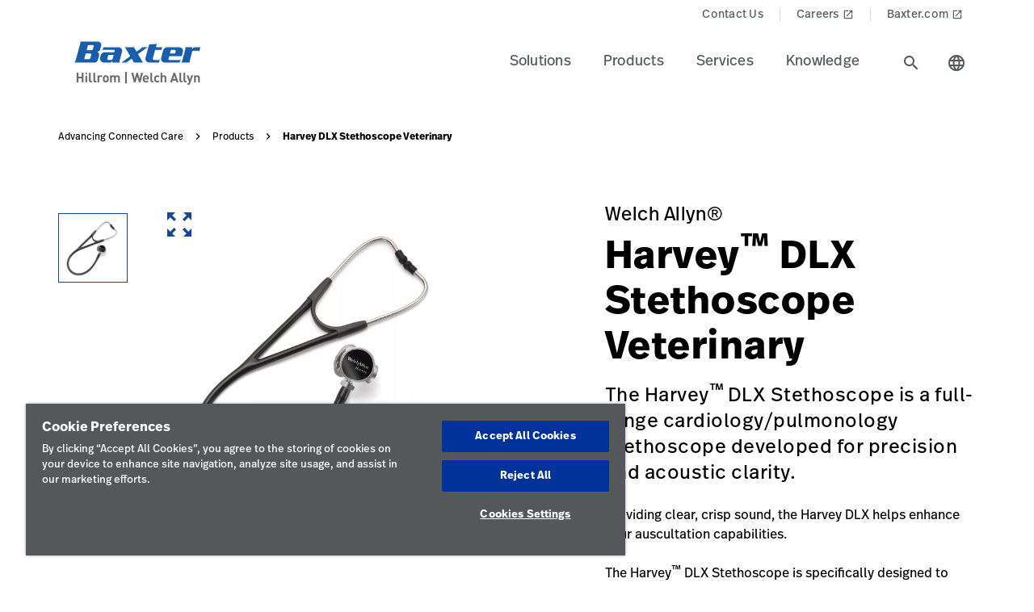

--- FILE ---
content_type: text/html;charset=utf-8
request_url: https://www.hillrom.com.sg/en/products/harvey-dlx-stethoscope-veterinary/
body_size: 19923
content:

<!DOCTYPE HTML>
<html lang="en">
    <head>
    <meta charset="UTF-8"/>
     
    <title>Harvey DLX Stethoscope Veterinary | Hillrom</title>
    <meta name="viewport" content="width=device-width, initial-scale=1, user-scalable=yes"/>
    
    <meta name="description" content="Learn more about Harvey DLX Stethoscope Veterinary. Explore Hillrom&#39;s products and medical technologies across the health care industry."/>
    <meta name="template" content="product-page"/>
    <meta property="og:title" content="Harvey DLX Stethoscope Veterinary"/>
    <meta property="og:description" content="Learn more about Harvey DLX Stethoscope Veterinary. Explore Hillrom&#39;s products and medical technologies across the health care industry."/>
    
    
    <meta name="lwsearch_title" content="Harvey DLX Stethoscope Veterinary"/>
    <meta name="lwsearch_metaDescription" content="Learn more about Harvey DLX Stethoscope Veterinary. Explore Hillrom&#39;s products and medical technologies across the health care industry."/>	
    <meta name="lwsearch_isInternalContent" content="false"/>
    <meta name="lwsearch_isAuthenticatedContent" content="false"/>
    
    <meta name="lwsearch_hideInInternalSearch" content="false"/>
    <meta name="lwsearch_region" content="apac"/>
    <meta name="lwsearch_country" content="sg"/>
    <meta name="lwsearch_language" content="en"/>
    
	
	<meta name="lwsearch_sub-categoryText" content="Stethoscopes"/>
	
	<meta name="lwsearch_setting-or-specialtyText" content="Animal Health"/>
	
	<meta name="lwsearch_productsText" content="Cardiology-grade Stethoscopes"/>
	
	<link rel="alternate" href="https://www.hillrom.com.sg/en/products/harvey-dlx-stethoscope-veterinary/" hreflang="x-default"/>
    
		<link rel="alternate" hreflang="en-gb" href="https://www.hillrom.co.uk/en/products/harvey-dlx-stethoscope-veterinary/"/>
	
		<link rel="alternate" hreflang="en-nl" href="https://www.hillrom.nl/en/products/harvey-dlx-stethoscope-veterinary/"/>
	
		<link rel="alternate" hreflang="en-ca" href="https://www.hillrom.ca/en/products/harvey-dlx-stethoscope-veterinary/"/>
	
		<link rel="alternate" hreflang="en-fr" href="https://www.hillrom.fr/en/products/harvey-dlx-stethoscope-veterinary/"/>
	
		<link rel="alternate" hreflang="nl-nl" href="https://www.hillrom.nl/nl/products/harvey-dlx-stethoscope-veterinary/"/>
	
		<link rel="alternate" hreflang="de-de" href="https://www.hillrom.de/de/products/harvey-dlx-stethoscope-veterinary/"/>
	
		<link rel="alternate" hreflang="fr-fr" href="https://www.hillrom.fr/fr/products/harvey-dlx-stethoscope-veterinary/"/>
	
		<link rel="alternate" hreflang="fr-ca" href="https://www.hillrom.ca/fr/products/harvey-dlx-stethoscope-veterinary/"/>
	
		<link rel="alternate" hreflang="en-us" href="https://www.hillrom.com/en/products/harvey-dlx-stethoscope-veterinary/"/>
	
		<link rel="alternate" hreflang="en-it" href="https://www.hillrom.it/en/products/harvey-dlx-stethoscope-veterinary/"/>
	
		<link rel="alternate" hreflang="it-it" href="https://www.hillrom.it/it/products/harvey-dlx-stethoscope-veterinary/"/>
	
		<link rel="alternate" hreflang="pt-br" href="https://www.hillrom.lat/pt/products/harvey-dlx-stethoscope-veterinary/"/>
	
		<link rel="alternate" hreflang="sv-se" href="https://www.hillrom.se/sv/products/harvey-dlx-stethoscope-veterinary/"/>
	
		<link rel="alternate" hreflang="en-au" href="https://www.hillrom.com.au/en/products/harvey-dlx-stethoscope-veterinary/"/>
	
		<link rel="alternate" hreflang="en-se" href="https://www.hillrom.se/en/products/harvey-dlx-stethoscope-veterinary/"/>
	

	<link rel="canonical" href="https://www.hillrom.com.sg/en/products/harvey-dlx-stethoscope-veterinary/"/>
	
	<link rel="alternate" hreflang="en-sg" href="https://www.hillrom.com.sg/en/products/harvey-dlx-stethoscope-veterinary/"/>
	
    <link rel="apple-touch-icon" sizes="180x180" href="https://assets.hillrom.com/is/image/hillrom/favicon?fmt=png-alpha"/>
    <link rel="shortcut icon" sizes="32x32" href="https://assets.hillrom.com/is/image/hillrom/favicon?fmt=png-alpha"/>
	<meta name="google-site-verification" content="RQ3oQqGnomuocEvUZ3Rpe22ZcUTo7tBYww6gsp4cIgs"/>
    <!-- Google Tag Manager -->
    <script nonce="hq5yxggcnj">(function(w,d,s,l,i){w[l]=w[l]||[];w[l].push({'gtm.start':
        new Date().getTime(),event:'gtm.js'});var f=d.getElementsByTagName(s)[0],
      j=d.createElement(s),dl=l!='dataLayer'?'&l='+l:'';j.async=true;j.src=
      'https://www.googletagmanager.com/gtm.js?id='+i+dl;f.parentNode.insertBefore(j,f);
    })(window,document,'script','dataLayer','GTM-K45RR7Z5');</script>
    <!-- End Google Tag Manager -->
    <!--Alchemer code-->
    <script>
        window.addEventListener('message', function(event) {
          let iframeElem = document.querySelector('#alchemer-embed');
          if (iframeElem && event.data.caller === 'Alchemer') {
            iframeElem.height = event.data.payload;
          }
        });
        </script>  
        <!--beacon-->
        
        
        
            
                
                
                    <script type="module" id="lw-ui-lib" api-url="https://b8423715-8bf9-4eb6-beb4-8e713e925d75.applications.lucidworks.com" embed-token="UDxcErulF3SIfrRPYPjstO9JtFwwiQ8Q" src="https://storage.googleapis.com/sb-ui/springboard.esm.js" beacon="{}"></script>
                
            
        

    

    

    
<link crossorigin="anonymous" rel="stylesheet" href="https://use.typekit.net/izp2hec.css"/>
<link crossorigin="anonymous" href="https://fonts.googleapis.com/icon?family=Material+Icons|Material+Icons+Sharp" rel="stylesheet"/>

    
<link rel="stylesheet" href="/etc.clientlibs/hillrom/clientlibs/clientlib-base.min.66350476221330895d1ccd529d82b4ec.css" type="text/css">







	
	<script src="/content/hillrom/_jcr_content/servlets/apiendpoints.url.1765497600000.js" nonce="y34ttqkagi"></script>
		<script nonce="pefokep4fq">
			window.hillrom = {};
			if (typeof window.hillrom.apiUrl === 'undefined') {
				window.hillrom.apiUrl = {};
			}
			window.hillrom.apiUrl = (typeof objUrl === 'undefined') ? window.hillrom.apiUrl : objUrl;
			if (typeof window.hillrom.aem === 'undefined') {
				window.hillrom.aem = {};
			}
			if (typeof window.hillrom.aem.labels === 'undefined') {
				window.hillrom.aem.labels = {};
			}
			if (typeof window.hillrom.aem.labels.sendEmail === 'undefined') {
				window.hillrom.aem.labels.sendEmail = {};
			}
			window.hillrom.aem.labels.sendEmail.region= "apac"
			window.hillrom.aem.labels.sendEmail.country= "sg"
			window.hillrom.aem.labels.sendEmail.language= "en"
			if (typeof window.hillrom.aem.config === 'undefined') {
				window.hillrom.aem.config = {};
			}
			if (typeof window.hillrom.aem.config.emailPayload === 'undefined') {
				window.hillrom.aem.config.emailPayload = {};
			}
			window.hillrom.aem.config.emailPayload = {"url":"userStakeHolderNotificationEndpoint","method":"POST","payload":{}};
			if (typeof window.hillrom.aem.config.formValidation === 'undefined') {
				window.hillrom.aem.config.formValidation = {};
			}
			window.hillrom.aem.config.formValidation = {"rmaNo":{"regex":"^[0-9]*$","length":"9","maxLimitErrorMsg":"You have exceeded the maximum character limit for RMA number","minLength":"9","minLimitErrorMsg":"You have entered the minimum characters  for RMA number","errorMsg":"Please enter a valid input for RMA"},"customerNo":{"regex":"^[0-9]*$","length":"8","maxLimitErrorMsg":"You have exceeded the maximum character limit for customer number","minLength":"8","minLimitErrorMsg":"You have entered the minimum characters  for customer number","errorMsg":"Please enter a valid customer number"},"poNo":{"regex":"^([a-zA-Z0-9]|[a-zA-Z0-9]+-?)+$","length":"30","maxLimitErrorMsg":"You have exceeded the maximum character limit for Purchase Order","errorMsg":"Please enter a valid Purchase Order"},"orderNo":{"regex":"^[0-9]*$","length":"8","maxLimitErrorMsg":"You have exceeded the maximum character limit for this fields","minLength":"8","minLimitErrorMsg":"You have entered the minimum characters for this fields","errorMsg":"Please enter a valid input"},"firstName":{"regex":"^[a-zA-Z][a-zA-Z ]+$","length":"30","maxLimitErrorMsg":"You have exceeded the maximum character limit for this fields","errorMsg":"Please enter valid first name (quick tip: John)"},"lastName":{"regex":"^[a-zA-Z][a-zA-Z ]+$","length":"30","maxLimitErrorMsg":"You have exceeded the maximum character limit for this fields","errorMsg":"Please enter a valid input"},"email":{"regex":"^[a-zA-Z0-9._-]+@[a-zA-Z0-9.-]+.[a-zA-Z]{2,4}$","length":"60","maxLimitErrorMsg":"You have exceeded the maximum character limit for this fields","errorMsg":"Please enter a valid input"},"phone":{"regex":"^[0-9]*$","length":"15","maxLimitErrorMsg":"You have exceeded the maximum character limit for this fields","minLength":"10","minLimitErrorMsg":"You have entered the minimum characters for this fields","errorMsg":"Please enter a valid input"},"facility":{"regex":"^[ A-Za-z0-9_@./#&+-]*$","length":"30","maxLimitErrorMsg":"You have exceeded the maximum character limit for this fields","errorMsg":"Please enter a valid input"},"fax":{"regex":"^[0-9]*$","length":"15","maxLimitErrorMsg":"You have exceeded the maximum character limit for this fields","minLength":"10","minLimitErrorMsg":"You have entered the minimum characters for this fields","errorMsg":"Please enter a valid input"},"addressLine1":{"regex":"^[ A-Za-z0-9_@./#&+-]*$","length":"30","maxLimitErrorMsg":"You have exceeded the maximum character limit for this fields","errorMsg":"Please enter a valid input"},"addressLine2":{"regex":"^[ A-Za-z0-9_@./#&+-]*$","length":"30","maxLimitErrorMsg":"You have exceeded the maximum character limit for this fields","errorMsg":"Please enter a valid input"},"city":{"regex":"^[a-zA-Z][a-zA-Z ]+$","length":"30","maxLimitErrorMsg":"You have exceeded the maximum character limit for this fields","errorMsg":"Please enter a valid input"},"zipCode":{"regex":"^[0-9]*$","length":"5","maxLimitErrorMsg":"You have exceeded the maximum character limit for this fields","minLength":"5","minLimitErrorMsg":"You have entered the minimum characters for this field","errorMsg":"Please enter a valid input"},"zipCodeCA":{"regex":"^[a-zA-Z0-9]+$","length":"6","maxLimitErrorMsg":"You have exceeded the maximum character limit for this fields","errorMsg":"Please enter a valid input"},"deviceNumber":{"regex":"^[a-zA-Z0-9]+$","length":"14","maxLimitErrorMsg":"You have exceeded the maximum character limit for this fields","errorMsg":"Please enter a valid input"},"agreementNo":{"regex":"^[0-9]*$","length":"8","maxLimitErrorMsg":"You have exceeded the maximum character limit for this fields","errorMsg":"Please enter a valid input"},"extensionNo":{"regex":"^[0-9]*$","length":"15","maxLimitErrorMsg":"You have exceeded the maximum character limit for this fields","errorMsg":"Please enter a valid input"},"jobFunction":{"regex":"^[ A-Za-z0-9_@./#&+-]*$","length":"30","maxLimitErrorMsg":"You have exceeded the maximum character limit for this fields","errorMsg":"Please enter a valid input"}};
			if (typeof window.hillrom.aem.config.common === 'undefined') {
				window.hillrom.aem.config.common = {};
			}
			window.hillrom.aem.config.common.googleRecaptchaKey = "6LceaeUUAAAAAC6Gfjp2AR-6WTHftxhaylfko-Rk";
			window.hillrom.aem.config.common.captchaErrorMsg = "Please complete the captcha";
			if (typeof window.hillrom.aem.config.fetchCountryList === 'undefined') {
				window.hillrom.aem.config.fetchCountryList = {};
			}

			window.hillrom.aem.config.loginUrl = "";

			window.hillrom.aem.config.fetchCountryList = {"url":"fetchCountryStateMappingEndpoint","method":"GET","payload":{}};
			if (typeof window.hillrom.aem.homePage === 'undefined') {
				window.hillrom.aem.homePage = {};
			}
			window.hillrom.aem.homePage.imageUrlRV = "";
			window.hillrom.aem.homePage.hyperLinkRV = "/en/products/harvey-dlx-stethoscope-veterinary/";
			window.hillrom.aem.homePage.linkTextRV = "";
			window.hillrom.aem.homePage.descriptionRV= "";
			window.hillrom.aem.homePage.altTextRV= ""
			if (typeof window.dataLayer === 'undefined') {
				window.dataLayer = {};
			}
			if (typeof window.dataLayer.page === 'undefined') {
				window.dataLayer.page = {};
			}
			window.dataLayer.page.environment = "production";
			window.dataLayer.page.template = "product-page";
			window.dataLayer.page.language = "en";
			window.dataLayer.page.errorType = "";
			window.dataLayer.page.name = "en:products:harvey-dlx-stethoscope-veterinary";
			window.dataLayer.page.section = "Products";
			window.dataLayer.page.subSection = "Harvey DLX Stethoscope Veterinary";
			window.dataLayer.page.geoRegion = "apac";
			window.dataLayer.page.country = "sg";
			window.dataLayer.page.url = "https://www.hillrom.com.sg/en/products/harvey-dlx-stethoscope-veterinary/";
			window.dataLayer.page.prevPageURL = "";
			window.dataLayer.page.title = "Harvey DLX Stethoscope Veterinary";
			window.dataLayer.page.pageType = "product-page";
			window.dataLayer.page.category = "";
			window.dataLayer.page.contentGroup = "";
			window.dataLayer.page.pardotLeadScore  = "";
			window.dataLayer.page.testVariable = "";
    		if (typeof window.dataLayer.knowledgeResource === 'undefined') {
			window.dataLayer.knowledgeResource = {};
			}
			window.dataLayer.knowledgeResource.type = "";
		</script>
	

<script nonce="to9y14d8a6">
    //prehiding snippet for Adobe Target with asynchronous Launch deployment
    (function(g,b,d,f){(function(a,c,d){if(a){var e=b.createElement("style");e.id=c;e.innerHTML=d;a.appendChild(e)}})(b.getElementsByTagName("head")[0],"at-body-style",d);setTimeout(function(){var a=b.getElementsByTagName("head")[0];if(a){var c=b.getElementById("at-body-style");c&&a.removeChild(c)}},f)})(window,document,"body {opacity: 0 !important}",3E3);
</script>
    
    
    

    

    


        <script type="text/javascript" src="//assets.adobedtm.com/dd0231110329/8248881239e6/launch-ac38ede022d7.min.js" async></script>


    
    
    

    
</head>
    <body class="productdetailpage genericpage page basicpage">
    <!-- Google Tag Manager (noscript) -->
    <noscript><iframe src="https://www.googletagmanager.com/ns.html?id=GTM-K45RR7Z5" height="0" width="0" style="display:none;visibility:hidden"></iframe></noscript>
    <!-- End Google Tag Manager (noscript) -->
    
        <div class="loader hide">
          <div class="loader__wrapper">
            <div class="loader__wrapper_image">
              <span class="loader-span"></span>
              <span class="loader-span"></span>
              <span class="loader-span"></span>
              <span class="loader-span"></span>
              <span class="loader-span"></span>
            </div>
          </div>
        </div>
    <a href="#skip-content" class="skip">Skip to Content</a>
    
        
        <div id="lwsearch_pageType" class="lwsearch_hide">product-page</div>
        <div id="lwsearch_baseType" class="lwsearch_hide">products</div>
    
	
    




<header-component>
  
  
    <script nonce="yy9yai5hmo">
      if (typeof window.hillrom === 'undefined') {
        window.hillrom = {};
      }
      if (typeof window.hillrom.aem === 'undefined') {
        window.hillrom.aem = {};
      }
      if (typeof window.hillrom.aem.labels === 'undefined') {
        window.hillrom.aem.labels = {};
      }
      if (typeof window.hillrom.aem.labels.searchFieldForm === 'undefined') {
        window.hillrom.aem.labels.searchFieldForm = {};
      }
      window.hillrom.aem.labels.searchFieldForm = {
        searchinputPlaceHolder: "Search here",
        searchUrl: "/en/search-results/",
        target: "",
        showSuggestions: 'true'
      };

      if (typeof window.hillrom.aem.config === 'undefined') {
        window.hillrom.aem.config = {};
      }
      if (typeof window.hillrom.aem.config.searchFieldForm === 'undefined') {
        window.hillrom.aem.config.searchFieldForm = {};
      }

      window.hillrom.aem.config.searchFieldForm = {
        typeAheadData: {
          url: "typeaHeadEndPoint",
          method: "GET"
        }
      };
    </script>

    
	
		<utility-nav-component>
			<div class="utility-nav-component">
				<ul class="utility-nav">
					<li class="utility-nav-list">
						<a class="anchor-tag utility-nav-item" role="tab" href="/en/about-us/contact-us/">Contact Us
							
						</a>
					</li>
				
					<li class="utility-nav-list">
						<a class="anchor-tag utility-nav-item" role="tab" href="https://jobs.baxter.com/">Careers
							
								<span class="material-icons launch">
									launch
								</span>
							
						</a>
					</li>
				
					<li class="utility-nav-list">
						<a class="anchor-tag utility-nav-item" role="tab" href="https://www.baxter.com.sg">Baxter.com
							
								<span class="material-icons launch">
									launch
								</span>
							
						</a>
					</li>
				</ul>
			</div>
		</utility-nav-component>
	

    <div class="header-component  ">
      <header class="header-nav   ">
        
    
    <div id="sideNav" class="sidenav">
        <a tabindex="0" class="closebtn">
            <span class="material-icons">close</span>
        </a>
        <div class="sidenav-content">
            <ul class="primary-nav">
                
                    
                    
                        <li class="primary-nav__item">
                            <a class="anchor-tag header-menu-item" href="#solutions" target="_self" aria-label="Level one item solutions" data-nav-context="header" data-nav-name="Solutions" rel="noreferrer noopener">
                                Solutions
                            </a> <span class="material-icons right-icon">
                                keyboard_arrow_right
                            </span>
                        </li>
                    
                
                    
                    
                        <li class="primary-nav__item">
                            <a class="anchor-tag header-menu-item" href="#products" target="_self" aria-label="Level one item products" data-nav-context="header" data-nav-name="Products" rel="noreferrer noopener">
                                Products
                            </a> <span class="material-icons right-icon">
                                keyboard_arrow_right
                            </span>
                        </li>
                    
                
                    
                    
                        <li class="primary-nav__item">
                            <a class="anchor-tag header-menu-item" href="#services" target="_self" aria-label="Level one item services" data-nav-context="header" data-nav-name="Services" rel="noreferrer noopener">
                                Services
                            </a> <span class="material-icons right-icon">
                                keyboard_arrow_right
                            </span>
                        </li>
                    
                
                    
                    
                        <li class="primary-nav__item">
                            <a class="anchor-tag header-menu-item" href="#knowledge" target="_self" aria-label="Level one item knowledge" data-nav-context="header" data-nav-name="Knowledge" rel="noreferrer noopener">
                                Knowledge
                            </a> <span class="material-icons right-icon">
                                keyboard_arrow_right
                            </span>
                        </li>
                    
                
                
            </ul>
            <div class="country-icon icon"><span class="material-icons country color">language</span>
                <a class="anchor-tag header-menu-item icon-text country" role="button" href="#" target="_self" rel=" noreferrer noopener">
                    Country
                </a>
            </div>
            
	
		<utility-nav-component>
			<div class="utility-nav-component">
				<ul class="utility-nav">
					<li class="utility-nav-list">
						<a class="anchor-tag utility-nav-item" role="tab" href="/en/about-us/contact-us/">Contact Us
							
						</a>
					</li>
				
					<li class="utility-nav-list">
						<a class="anchor-tag utility-nav-item" role="tab" href="https://jobs.baxter.com/">Careers
							
								<span class="material-icons launch">
									launch
								</span>
							
						</a>
					</li>
				
					<li class="utility-nav-list">
						<a class="anchor-tag utility-nav-item" role="tab" href="https://www.baxter.com.sg">Baxter.com
							
								<span class="material-icons launch">
									launch
								</span>
							
						</a>
					</li>
				</ul>
			</div>
		</utility-nav-component>
	

        </div>
    </div>

        
    
    <div id="sideNav" class="sidenav-header">
        <a tabindex="0" class="closebtn">
            <span class="material-icons">close</span>
        </a>
        <div class="sidenav-content">
            <ul class="primary-nav">
                
                <li class="primary-nav__item">
                    <a class="anchor-tag sign-out" href="/en/home/" id="signout" aria-label="Sign Out">
                        Sign Out
                    </a>
              </li>
            </ul>
            <div class="country-icon icon"><span class="material-icons country color">language</span>
                <a class="anchor-tag header-menu-item icon-text country" role="button" href="#" target="_self" rel=" noreferrer noopener">
                    Country
                </a>
            </div>
            
	
		<utility-nav-component>
			<div class="utility-nav-component">
				<ul class="utility-nav">
					<li class="utility-nav-list">
						<a class="anchor-tag utility-nav-item" role="tab" href="/en/about-us/contact-us/">Contact Us
							
						</a>
					</li>
				
					<li class="utility-nav-list">
						<a class="anchor-tag utility-nav-item" role="tab" href="https://jobs.baxter.com/">Careers
							
								<span class="material-icons launch">
									launch
								</span>
							
						</a>
					</li>
				
					<li class="utility-nav-list">
						<a class="anchor-tag utility-nav-item" role="tab" href="https://www.baxter.com.sg">Baxter.com
							
								<span class="material-icons launch">
									launch
								</span>
							
						</a>
					</li>
				</ul>
			</div>
		</utility-nav-component>
	

        </div>
    </div>

        <div class="mobile-Menu">
          <a tabindex="0" id="headerMenu">
            <span class="material-icons color">menu</span>
          </a>
        </div>
        <div class="header-left">
          <a class="logo" href="/en/home/" data-nav-context="header" data-nav-name="logo">
            <picture>
              <source media="(min-width: 1024px)" srcset="https://assets.hillrom.com/is/image/hillrom/Baxter-Logo?$hillromLogo$&amp;fmt=png-alpha" alt="Baxter | Hillrom | Welch Allyn Logo"/>
              <source media="(max-width: 1023px)" srcset="https://assets.hillrom.com/is/image/hillrom/Baxter-Logo?$hillromLogo$&amp;fmt=png-alpha" alt="Baxter | Hillrom | Welch Allyn Logo"/>
              <img src="https://assets.hillrom.com/is/image/hillrom/Baxter-Logo?$hillromLogo$&fmt=png-alpha" alt="Baxter | Hillrom | Welch Allyn Logo" class="image-banner js-background background "/>
            </picture>
          </a>
        </div>
        <div class="header-right">
          <ul class="header-menu-content" role="tablist">
            
              <li class="header-menu">
                <a class="anchor-tag header-menu-item  
                " role="tab" href="#solutions" target="_self" aria-label="Level one item solutions" data-nav-context="header" data-nav-name="Solutions" rel="noreferrer noopener">
                  Solutions
                </a>
              </li>
            
              <li class="header-menu">
                <a class="anchor-tag header-menu-item  
                " role="tab" href="#products" target="_self" aria-label="Level one item products" data-nav-context="header" data-nav-name="Products" rel="noreferrer noopener">
                  Products
                </a>
              </li>
            
              <li class="header-menu">
                <a class="anchor-tag header-menu-item  
                " role="tab" href="#services" target="_self" aria-label="Level one item services" data-nav-context="header" data-nav-name="Services" rel="noreferrer noopener">
                  Services
                </a>
              </li>
            
              <li class="header-menu">
                <a class="anchor-tag header-menu-item  
                " role="tab" href="#knowledge" target="_self" aria-label="Level one item knowledge" data-nav-context="header" data-nav-name="Knowledge" rel="noreferrer noopener">
                  Knowledge
                </a>
              </li>
            
          </ul>
          <secondary-navigation role="navigation" aria-label="secondary navigation modal">
            <div class="secondary-navigation">
              
                
    
    <div id="solutions" class="nav-content" role="tabpanel">
        <div class="nav-content__left">
            <div class="nav-content__left__title">
                <span class="material-icons back-icon">
                    keyboard_arrow_left
                </span>
                <div class="nav-content__left__title-text">Solutions</div>
                <span class="close-btn"><span class="material-icons close">close</span></span>
            </div>
            <div class="quick-links">
                <p></p>
                <ul class="list">
                    
                </ul>
            </div>
        </div>
        <div class="nav-content__right">
            <div class="tab-component">
                <div class="container">
                    <div class="container-tabs-list">
                        <ul id="solutions-tabs" class="nav nav-tabs" role="tablist">

                            
                                
                                <li class="nav-item nav-item-level-two">
                                    <a href="/en/solutions/enable-earlier-diagnosis-and-treatment/" class="nav-link" data-nav-context="sub header" data-nav-name="Solutions:Enable Earlier Diagnosis &amp; Treatment">
                                        <div class="nav-link-text">Enable Earlier Diagnosis &amp; Treatment
                                            <span class="material-icons"> keyboard_arrow_right</span>
                                        </div>
                                    </a>
                                </li>
                            
                                
                                <li class="nav-item nav-item-level-two">
                                    <a href="/en/solutions/accelerate-patient-recovery/" class="nav-link" data-nav-context="sub header" data-nav-name="Solutions:Accelerate Patient Recovery">
                                        <div class="nav-link-text">Accelerate Patient Recovery
                                            <span class="material-icons"> keyboard_arrow_right</span>
                                        </div>
                                    </a>
                                </li>
                            
                                
                                <li class="nav-item nav-item-level-two">
                                    <a href="/en/solutions/simplify-clinical-communication-and-collaboration/" class="nav-link" data-nav-context="sub header" data-nav-name="Solutions:Simplify Clinical Communication &amp; Collaboration">
                                        <div class="nav-link-text">Simplify Clinical Communication &amp; Collaboration
                                            <span class="material-icons"> keyboard_arrow_right</span>
                                        </div>
                                    </a>
                                </li>
                            
                                
                                <li class="nav-item nav-item-level-two">
                                    <a href="/en/solutions/optimize-surgical-efficiency-and-safety/" class="nav-link" data-nav-context="sub header" data-nav-name="Solutions:Optimize Surgical Efficiency &amp; Safety">
                                        <div class="nav-link-text">Optimize Surgical Efficiency &amp; Safety
                                            <span class="material-icons"> keyboard_arrow_right</span>
                                        </div>
                                    </a>
                                </li>
                            
                                
                                <li class="nav-item nav-item-level-two">
                                    <a href="/en/solutions/shift-care-closer-to-home/" class="nav-link" data-nav-context="sub header" data-nav-name="Solutions:Shift Care Closer to Home">
                                        <div class="nav-link-text">Shift Care Closer to Home
                                            <span class="material-icons"> keyboard_arrow_right</span>
                                        </div>
                                    </a>
                                </li>
                            
                            
                            <li class="nav-item nav-item-view-all">
                                <a href="/en/solutions/" class="nav-link" data-nav-context="sub header" data-nav-name="Solutions:View All" rel="noreferrer noopener">
                                    <div class="nav-link-text">View All</div>
                                </a>
                            </li>
                        </ul>
                    </div>
                    <div id="solutions-content" class="tab-content" role="tablist">
                        
                        
                            <div id="enableearlierdiagnosistreatment-solutions" class="card tab-pane fade" role="tabpanel" aria-label="tab-enableearlierdiagnosistreatment-solutions">
                                <div class="card-header" role="tab" id="heading-enableearlierdiagnosistreatment-solutions">
                                    <div>
                                        
                                        <a class="mnav-link mnav-link-level-two collapsed" href="/en/solutions/enable-earlier-diagnosis-and-treatment/">
                                            Enable Earlier Diagnosis &amp; Treatment
                                            <span class="material-icons arrow-down">keyboard_arrow_up</span>
                                        </a>
                                    </div>
                                </div>
                                <div id="collapse-enableearlierdiagnosistreatment-solutions" class="collapse" data-parent="#solutions-content" role="tabpanel" aria-label="heading-enableearlierdiagnosistreatment-solutions">
                                    <div class="card-body">
                                        <div class='tertiary-tab-content'>
                                            <div class='header'>
                                                <div class="header-text h4">
                                                    Enable Earlier Diagnosis &amp; Treatment</div>
                                                <a class='anchor-tag view-all' role='button' rel='noreferrer noopener' data-nav-context="sub header" data-nav-name="Solutions:Enable Earlier Diagnosis &amp; Treatment:View All">
                                                     </a>
                                            </div>
                                            <ul class='tertiary-nav'>
                                                
                                            </ul>
                                            <a class='anchor-tag m-view-all' role='button' target='_blank' rel='noreferrer noopener'>
                                                 </a>
                                        </div>
                                        <div class="data-points">
                                            <div class="data-percentage">
                                            </div>
                                            <div class="data-point-space"></div>
                                            <div class="data-desc">
                                            </div>
                                        </div>
                                        <div class="copyright">
                                        </div>
                                    </div>
                                </div>
                            </div>
                        
                            <div id="acceleratepatientrecovery-solutions" class="card tab-pane fade" role="tabpanel" aria-label="tab-acceleratepatientrecovery-solutions">
                                <div class="card-header" role="tab" id="heading-acceleratepatientrecovery-solutions">
                                    <div>
                                        
                                        <a class="mnav-link mnav-link-level-two collapsed" href="/en/solutions/accelerate-patient-recovery/">
                                            Accelerate Patient Recovery
                                            <span class="material-icons arrow-down">keyboard_arrow_up</span>
                                        </a>
                                    </div>
                                </div>
                                <div id="collapse-acceleratepatientrecovery-solutions" class="collapse" data-parent="#solutions-content" role="tabpanel" aria-label="heading-acceleratepatientrecovery-solutions">
                                    <div class="card-body">
                                        <div class='tertiary-tab-content'>
                                            <div class='header'>
                                                <div class="header-text h4">
                                                    Accelerate Patient Recovery</div>
                                                <a class='anchor-tag view-all' role='button' rel='noreferrer noopener' data-nav-context="sub header" data-nav-name="Solutions:Accelerate Patient Recovery:View All">
                                                     </a>
                                            </div>
                                            <ul class='tertiary-nav'>
                                                
                                            </ul>
                                            <a class='anchor-tag m-view-all' role='button' target='_blank' rel='noreferrer noopener'>
                                                 </a>
                                        </div>
                                        <div class="data-points">
                                            <div class="data-percentage">
                                            </div>
                                            <div class="data-point-space"></div>
                                            <div class="data-desc">
                                            </div>
                                        </div>
                                        <div class="copyright">
                                        </div>
                                    </div>
                                </div>
                            </div>
                        
                            <div id="simplifyclinicalcommunicationcollaboration-solutions" class="card tab-pane fade" role="tabpanel" aria-label="tab-simplifyclinicalcommunicationcollaboration-solutions">
                                <div class="card-header" role="tab" id="heading-simplifyclinicalcommunicationcollaboration-solutions">
                                    <div>
                                        
                                        <a class="mnav-link mnav-link-level-two collapsed" href="/en/solutions/simplify-clinical-communication-and-collaboration/">
                                            Simplify Clinical Communication &amp; Collaboration
                                            <span class="material-icons arrow-down">keyboard_arrow_up</span>
                                        </a>
                                    </div>
                                </div>
                                <div id="collapse-simplifyclinicalcommunicationcollaboration-solutions" class="collapse" data-parent="#solutions-content" role="tabpanel" aria-label="heading-simplifyclinicalcommunicationcollaboration-solutions">
                                    <div class="card-body">
                                        <div class='tertiary-tab-content'>
                                            <div class='header'>
                                                <div class="header-text h4">
                                                    Simplify Clinical Communication &amp; Collaboration</div>
                                                <a class='anchor-tag view-all' role='button' rel='noreferrer noopener' data-nav-context="sub header" data-nav-name="Solutions:Simplify Clinical Communication &amp; Collaboration:View All">
                                                     </a>
                                            </div>
                                            <ul class='tertiary-nav'>
                                                
                                            </ul>
                                            <a class='anchor-tag m-view-all' role='button' target='_blank' rel='noreferrer noopener'>
                                                 </a>
                                        </div>
                                        <div class="data-points">
                                            <div class="data-percentage">
                                            </div>
                                            <div class="data-point-space"></div>
                                            <div class="data-desc">
                                            </div>
                                        </div>
                                        <div class="copyright">
                                        </div>
                                    </div>
                                </div>
                            </div>
                        
                            <div id="optimizesurgicalefficiencysafety-solutions" class="card tab-pane fade" role="tabpanel" aria-label="tab-optimizesurgicalefficiencysafety-solutions">
                                <div class="card-header" role="tab" id="heading-optimizesurgicalefficiencysafety-solutions">
                                    <div>
                                        
                                        <a class="mnav-link mnav-link-level-two collapsed" href="/en/solutions/optimize-surgical-efficiency-and-safety/">
                                            Optimize Surgical Efficiency &amp; Safety
                                            <span class="material-icons arrow-down">keyboard_arrow_up</span>
                                        </a>
                                    </div>
                                </div>
                                <div id="collapse-optimizesurgicalefficiencysafety-solutions" class="collapse" data-parent="#solutions-content" role="tabpanel" aria-label="heading-optimizesurgicalefficiencysafety-solutions">
                                    <div class="card-body">
                                        <div class='tertiary-tab-content'>
                                            <div class='header'>
                                                <div class="header-text h4">
                                                    Optimize Surgical Efficiency &amp; Safety</div>
                                                <a class='anchor-tag view-all' role='button' rel='noreferrer noopener' data-nav-context="sub header" data-nav-name="Solutions:Optimize Surgical Efficiency &amp; Safety:View All">
                                                     </a>
                                            </div>
                                            <ul class='tertiary-nav'>
                                                
                                            </ul>
                                            <a class='anchor-tag m-view-all' role='button' target='_blank' rel='noreferrer noopener'>
                                                 </a>
                                        </div>
                                        <div class="data-points">
                                            <div class="data-percentage">
                                            </div>
                                            <div class="data-point-space"></div>
                                            <div class="data-desc">
                                            </div>
                                        </div>
                                        <div class="copyright">
                                        </div>
                                    </div>
                                </div>
                            </div>
                        
                            <div id="shiftcareclosertohome-solutions" class="card tab-pane fade" role="tabpanel" aria-label="tab-shiftcareclosertohome-solutions">
                                <div class="card-header" role="tab" id="heading-shiftcareclosertohome-solutions">
                                    <div>
                                        
                                        <a class="mnav-link mnav-link-level-two collapsed" href="/en/solutions/shift-care-closer-to-home/">
                                            Shift Care Closer to Home
                                            <span class="material-icons arrow-down">keyboard_arrow_up</span>
                                        </a>
                                    </div>
                                </div>
                                <div id="collapse-shiftcareclosertohome-solutions" class="collapse" data-parent="#solutions-content" role="tabpanel" aria-label="heading-shiftcareclosertohome-solutions">
                                    <div class="card-body">
                                        <div class='tertiary-tab-content'>
                                            <div class='header'>
                                                <div class="header-text h4">
                                                    Shift Care Closer to Home</div>
                                                <a class='anchor-tag view-all' role='button' rel='noreferrer noopener' data-nav-context="sub header" data-nav-name="Solutions:Shift Care Closer to Home:View All">
                                                     </a>
                                            </div>
                                            <ul class='tertiary-nav'>
                                                
                                            </ul>
                                            <a class='anchor-tag m-view-all' role='button' target='_blank' rel='noreferrer noopener'>
                                                 </a>
                                        </div>
                                        <div class="data-points">
                                            <div class="data-percentage">
                                            </div>
                                            <div class="data-point-space"></div>
                                            <div class="data-desc">
                                            </div>
                                        </div>
                                        <div class="copyright">
                                        </div>
                                    </div>
                                </div>
                            </div>
                        
                        <div id="solutions-view-all" class="card tab-pane fade" role="tabpanel" aria-label="tab-0">
                            <div class="card-header" role="tab" id="heading-solutions-view-all">
                                <div>
                                    <a class="mnav-link mnav-link-view-all collapsed" href="/en/solutions/" target="_blank" rel="noreferrer noopener">
                                        View All
                                    </a>
                                </div>
                            </div>
                        </div>
                    </div>
                </div>
            </div>
        </div>
    </div>

              
                
    
    <div id="products" class="nav-content" role="tabpanel">
        <div class="nav-content__left">
            <div class="nav-content__left__title">
                <span class="material-icons back-icon">
                    keyboard_arrow_left
                </span>
                <div class="nav-content__left__title-text">Products</div>
                <span class="close-btn"><span class="material-icons close">close</span></span>
            </div>
            <div class="quick-links">
                <p></p>
                <ul class="list">
                    
                </ul>
            </div>
        </div>
        <div class="nav-content__right">
            <div class="tab-component">
                <div class="container">
                    <div class="container-tabs-list">
                        <ul id="products-tabs" class="nav nav-tabs" role="tablist">

                            
                                <li class="nav-item">
                                    <a href="#smartbedssurfaces-products" class="nav-link" data-toggle="tab" role="tab" data-nav-context="sub header" data-nav-name="Products:Smart Beds &amp; Surfaces">
                                        <div class="nav-link-text">Smart Beds &amp; Surfaces
                                            <span class="material-icons"> keyboard_arrow_right</span>
                                        </div>
                                    </a>
                                </li>
                                
                            
                                <li class="nav-item">
                                    <a href="#patientmonitoring-products" class="nav-link" data-toggle="tab" role="tab" data-nav-context="sub header" data-nav-name="Products:Patient Monitoring">
                                        <div class="nav-link-text">Patient Monitoring
                                            <span class="material-icons"> keyboard_arrow_right</span>
                                        </div>
                                    </a>
                                </li>
                                
                            
                                <li class="nav-item">
                                    <a href="#carecommunications-products" class="nav-link" data-toggle="tab" role="tab" data-nav-context="sub header" data-nav-name="Products:Care Communications">
                                        <div class="nav-link-text">Care Communications
                                            <span class="material-icons"> keyboard_arrow_right</span>
                                        </div>
                                    </a>
                                </li>
                                
                            
                                <li class="nav-item">
                                    <a href="#safepatienthandlingmobility-products" class="nav-link" data-toggle="tab" role="tab" data-nav-context="sub header" data-nav-name="Products:Safe Patient Handling &amp; Mobility">
                                        <div class="nav-link-text">Safe Patient Handling &amp; Mobility
                                            <span class="material-icons"> keyboard_arrow_right</span>
                                        </div>
                                    </a>
                                </li>
                                
                            
                                <li class="nav-item">
                                    <a href="#healthcarefurniture-products" class="nav-link" data-toggle="tab" role="tab" data-nav-context="sub header" data-nav-name="Products:Healthcare Furniture">
                                        <div class="nav-link-text">Healthcare Furniture
                                            <span class="material-icons"> keyboard_arrow_right</span>
                                        </div>
                                    </a>
                                </li>
                                
                            
                                <li class="nav-item">
                                    <a href="#noninvasiverespiratorytherapy-products" class="nav-link" data-toggle="tab" role="tab" data-nav-context="sub header" data-nav-name="Products:Non-Invasive Respiratory Therapy">
                                        <div class="nav-link-text">Non-Invasive Respiratory Therapy
                                            <span class="material-icons"> keyboard_arrow_right</span>
                                        </div>
                                    </a>
                                </li>
                                
                            
                                <li class="nav-item">
                                    <a href="#surgicalworkflow-products" class="nav-link" data-toggle="tab" role="tab" data-nav-context="sub header" data-nav-name="Products:Surgical Workflow">
                                        <div class="nav-link-text">Surgical Workflow
                                            <span class="material-icons"> keyboard_arrow_right</span>
                                        </div>
                                    </a>
                                </li>
                                
                            
                                <li class="nav-item">
                                    <a href="#precisionpositioning-products" class="nav-link" data-toggle="tab" role="tab" data-nav-context="sub header" data-nav-name="Products:Precision Positioning">
                                        <div class="nav-link-text">Precision Positioning
                                            <span class="material-icons"> keyboard_arrow_right</span>
                                        </div>
                                    </a>
                                </li>
                                
                            
                                <li class="nav-item">
                                    <a href="#diagnosticcardiology-products" class="nav-link" data-toggle="tab" role="tab" data-nav-context="sub header" data-nav-name="Products:Diagnostic Cardiology">
                                        <div class="nav-link-text">Diagnostic Cardiology
                                            <span class="material-icons"> keyboard_arrow_right</span>
                                        </div>
                                    </a>
                                </li>
                                
                            
                                <li class="nav-item">
                                    <a href="#physicalexamdiagnostics-products" class="nav-link" data-toggle="tab" role="tab" data-nav-context="sub header" data-nav-name="Products:Physical Exam &amp; Diagnostics">
                                        <div class="nav-link-text">Physical Exam &amp; Diagnostics
                                            <span class="material-icons"> keyboard_arrow_right</span>
                                        </div>
                                    </a>
                                </li>
                                
                            
                                <li class="nav-item">
                                    <a href="#visionscreeningdiagnostics-products" class="nav-link" data-toggle="tab" role="tab" data-nav-context="sub header" data-nav-name="Products:Vision Screening &amp; Diagnostics">
                                        <div class="nav-link-text">Vision Screening &amp; Diagnostics
                                            <span class="material-icons"> keyboard_arrow_right</span>
                                        </div>
                                    </a>
                                </li>
                                
                            
                            
                            <li class="nav-item nav-item-view-all">
                                <a href="/en/products/" class="nav-link" data-nav-context="sub header" data-nav-name="Products:View All" rel="noreferrer noopener">
                                    <div class="nav-link-text">View All</div>
                                </a>
                            </li>
                        </ul>
                    </div>
                    <div id="products-content" class="tab-content" role="tablist">
                        
                        
                            <div id="smartbedssurfaces-products" class="card tab-pane fade" role="tabpanel" aria-label="tab-smartbedssurfaces-products">
                                <div class="card-header" role="tab" id="heading-smartbedssurfaces-products">
                                    <div>
                                        <a class="mnav-link collapsed" data-toggle="collapse" href="#collapse-smartbedssurfaces-products" aria-expanded="true" aria-controls="collapse-smartbedssurfaces-products">
                                            Smart Beds &amp; Surfaces
                                            <span class="material-icons arrow-down">keyboard_arrow_up</span>
                                        </a>
                                        
                                    </div>
                                </div>
                                <div id="collapse-smartbedssurfaces-products" class="collapse" data-parent="#products-content" role="tabpanel" aria-label="heading-smartbedssurfaces-products">
                                    <div class="card-body">
                                        <div class='tertiary-tab-content'>
                                            <div class='header'>
                                                <div class="header-text h4">
                                                    Smart Beds &amp; Surfaces</div>
                                                <a class='anchor-tag view-all' role='button' href='/en/products-category/smart-beds-and-surfaces/' rel='noreferrer noopener' data-nav-context="sub header" data-nav-name="Products:Smart Beds &amp; Surfaces:View All">
                                                    View All </a>
                                            </div>
                                            <ul class='tertiary-nav'>
                                                
                                                    <li class='tertiary-nav__item'> <a href='/en/products-category/smart-beds-and-surfaces/medical-surgical-medsurg/' class='anchor-tag' rel='noreferrer noopener Medical-Surgical (Med-Surg)' data-nav-context="sub header" data-nav-name="Products:Smart Beds &amp; Surfaces:Medical-Surgical (Med-Surg)">
                                                            Medical-Surgical (Med-Surg)</a>
                                                    </li>
                                                
                                                    <li class='tertiary-nav__item'> <a href='/en/products-category/smart-beds-and-surfaces/intensive-care-unit-icu/' class='anchor-tag' rel='noreferrer noopener Intensive Care Unit (ICU)' data-nav-context="sub header" data-nav-name="Products:Smart Beds &amp; Surfaces:Intensive Care Unit (ICU)">
                                                            Intensive Care Unit (ICU)</a>
                                                    </li>
                                                
                                                    <li class='tertiary-nav__item'> <a href='/en/products-category/smart-beds-and-surfaces/labor-delivery-postpartum/' class='anchor-tag' rel='noreferrer noopener Labor &amp; Deliver/Postpartum' data-nav-context="sub header" data-nav-name="Products:Smart Beds &amp; Surfaces:Labor &amp; Deliver/Postpartum">
                                                            Labor &amp; Deliver/Postpartum</a>
                                                    </li>
                                                
                                                    <li class='tertiary-nav__item'> <a href='/en/products-category/smart-beds-and-surfaces/long-term-care-facility/' class='anchor-tag' rel='noreferrer noopener Long Term Care Facility' data-nav-context="sub header" data-nav-name="Products:Smart Beds &amp; Surfaces:Long Term Care Facility">
                                                            Long Term Care Facility</a>
                                                    </li>
                                                
                                                    <li class='tertiary-nav__item'> <a href='/en/products-category/smart-beds-and-surfaces/acute-care-surfaces/' class='anchor-tag' rel='noreferrer noopener Acute Care-Surfaces' data-nav-context="sub header" data-nav-name="Products:Smart Beds &amp; Surfaces:Acute Care-Surfaces">
                                                            Acute Care-Surfaces</a>
                                                    </li>
                                                
                                            </ul>
                                            <a class='anchor-tag m-view-all' role='button' href='/en/products-category/smart-beds-and-surfaces/' target='_blank' rel='noreferrer noopener'>
                                                View All </a>
                                        </div>
                                        <div class="data-points">
                                            <div class="data-percentage">
                                            </div>
                                            <div class="data-point-space"></div>
                                            <div class="data-desc">
                                            </div>
                                        </div>
                                        <div class="copyright">
                                        </div>
                                    </div>
                                </div>
                            </div>
                        
                            <div id="patientmonitoring-products" class="card tab-pane fade" role="tabpanel" aria-label="tab-patientmonitoring-products">
                                <div class="card-header" role="tab" id="heading-patientmonitoring-products">
                                    <div>
                                        <a class="mnav-link collapsed" data-toggle="collapse" href="#collapse-patientmonitoring-products" aria-expanded="true" aria-controls="collapse-patientmonitoring-products">
                                            Patient Monitoring
                                            <span class="material-icons arrow-down">keyboard_arrow_up</span>
                                        </a>
                                        
                                    </div>
                                </div>
                                <div id="collapse-patientmonitoring-products" class="collapse" data-parent="#products-content" role="tabpanel" aria-label="heading-patientmonitoring-products">
                                    <div class="card-body">
                                        <div class='tertiary-tab-content'>
                                            <div class='header'>
                                                <div class="header-text h4">
                                                    Patient Monitoring</div>
                                                <a class='anchor-tag view-all' role='button' href='/en/products-category/patient-monitoring/' rel='noreferrer noopener' data-nav-context="sub header" data-nav-name="Products:Patient Monitoring:View All">
                                                    View All </a>
                                            </div>
                                            <ul class='tertiary-nav'>
                                                
                                                    <li class='tertiary-nav__item'> <a href='/en/products-category/patient-monitoring/vital-signs-monitors/' class='anchor-tag' rel='noreferrer noopener Vital Signs ' data-nav-context="sub header" data-nav-name="Products:Patient Monitoring:Vital Signs ">
                                                            Vital Signs </a>
                                                    </li>
                                                
                                                    <li class='tertiary-nav__item'> <a href='/en/products-category/patient-monitoring/continuous-monitoring/' class='anchor-tag' rel='noreferrer noopener Continuous Monitoring' data-nav-context="sub header" data-nav-name="Products:Patient Monitoring:Continuous Monitoring">
                                                            Continuous Monitoring</a>
                                                    </li>
                                                
                                            </ul>
                                            <a class='anchor-tag m-view-all' role='button' href='/en/products-category/patient-monitoring/' target='_blank' rel='noreferrer noopener'>
                                                View All </a>
                                        </div>
                                        <div class="data-points">
                                            <div class="data-percentage">
                                            </div>
                                            <div class="data-point-space"></div>
                                            <div class="data-desc">
                                            </div>
                                        </div>
                                        <div class="copyright">
                                        </div>
                                    </div>
                                </div>
                            </div>
                        
                            <div id="carecommunications-products" class="card tab-pane fade" role="tabpanel" aria-label="tab-carecommunications-products">
                                <div class="card-header" role="tab" id="heading-carecommunications-products">
                                    <div>
                                        <a class="mnav-link collapsed" data-toggle="collapse" href="#collapse-carecommunications-products" aria-expanded="true" aria-controls="collapse-carecommunications-products">
                                            Care Communications
                                            <span class="material-icons arrow-down">keyboard_arrow_up</span>
                                        </a>
                                        
                                    </div>
                                </div>
                                <div id="collapse-carecommunications-products" class="collapse" data-parent="#products-content" role="tabpanel" aria-label="heading-carecommunications-products">
                                    <div class="card-body">
                                        <div class='tertiary-tab-content'>
                                            <div class='header'>
                                                <div class="header-text h4">
                                                    Care Communications</div>
                                                <a class='anchor-tag view-all' role='button' href='/en/products-category/care-communications/' rel='noreferrer noopener' data-nav-context="sub header" data-nav-name="Products:Care Communications:View All">
                                                    View All </a>
                                            </div>
                                            <ul class='tertiary-nav'>
                                                
                                                    <li class='tertiary-nav__item'> <a href='/en/products-category/care-communications/nurse-call-systems/' class='anchor-tag' rel='noreferrer noopener Nurse Call Systems' data-nav-context="sub header" data-nav-name="Products:Care Communications:Nurse Call Systems">
                                                            Nurse Call Systems</a>
                                                    </li>
                                                
                                                    <li class='tertiary-nav__item'> <a href='/en/products-category/care-communications/mobile-communications/' class='anchor-tag' rel='noreferrer noopener Mobile Communications' data-nav-context="sub header" data-nav-name="Products:Care Communications:Mobile Communications">
                                                            Mobile Communications</a>
                                                    </li>
                                                
                                                    <li class='tertiary-nav__item'> <a href='/en/products-category/care-communications/reporting-and-analytics/' class='anchor-tag' rel='noreferrer noopener Reporting &amp; Analytics' data-nav-context="sub header" data-nav-name="Products:Care Communications:Reporting &amp; Analytics">
                                                            Reporting &amp; Analytics</a>
                                                    </li>
                                                
                                                    <li class='tertiary-nav__item'> <a href='/en/products-category/care-communications/services/' class='anchor-tag' rel='noreferrer noopener Services' data-nav-context="sub header" data-nav-name="Products:Care Communications:Services">
                                                            Services</a>
                                                    </li>
                                                
                                            </ul>
                                            <a class='anchor-tag m-view-all' role='button' href='/en/products-category/care-communications/' target='_blank' rel='noreferrer noopener'>
                                                View All </a>
                                        </div>
                                        <div class="data-points">
                                            <div class="data-percentage">
                                            </div>
                                            <div class="data-point-space"></div>
                                            <div class="data-desc">
                                            </div>
                                        </div>
                                        <div class="copyright">
                                        </div>
                                    </div>
                                </div>
                            </div>
                        
                            <div id="safepatienthandlingmobility-products" class="card tab-pane fade" role="tabpanel" aria-label="tab-safepatienthandlingmobility-products">
                                <div class="card-header" role="tab" id="heading-safepatienthandlingmobility-products">
                                    <div>
                                        <a class="mnav-link collapsed" data-toggle="collapse" href="#collapse-safepatienthandlingmobility-products" aria-expanded="true" aria-controls="collapse-safepatienthandlingmobility-products">
                                            Safe Patient Handling &amp; Mobility
                                            <span class="material-icons arrow-down">keyboard_arrow_up</span>
                                        </a>
                                        
                                    </div>
                                </div>
                                <div id="collapse-safepatienthandlingmobility-products" class="collapse" data-parent="#products-content" role="tabpanel" aria-label="heading-safepatienthandlingmobility-products">
                                    <div class="card-body">
                                        <div class='tertiary-tab-content'>
                                            <div class='header'>
                                                <div class="header-text h4">
                                                    Safe Patient Handling &amp; Mobility</div>
                                                <a class='anchor-tag view-all' role='button' href='/en/products-category/safe-patient-handling-and-mobility/' rel='noreferrer noopener' data-nav-context="sub header" data-nav-name="Products:Safe Patient Handling &amp; Mobility:View All">
                                                    View All </a>
                                            </div>
                                            <ul class='tertiary-nav'>
                                                
                                                    <li class='tertiary-nav__item'> <a href='/en/products-category/safe-patient-handling-and-mobility/patient-lifts/' class='anchor-tag' rel='noreferrer noopener Patient Lifts' data-nav-context="sub header" data-nav-name="Products:Safe Patient Handling &amp; Mobility:Patient Lifts">
                                                            Patient Lifts</a>
                                                    </li>
                                                
                                                    <li class='tertiary-nav__item'> <a href='/en/products-category/safe-patient-handling-and-mobility/stretchers/' class='anchor-tag' rel='noreferrer noopener Stretchers' data-nav-context="sub header" data-nav-name="Products:Safe Patient Handling &amp; Mobility:Stretchers">
                                                            Stretchers</a>
                                                    </li>
                                                
                                            </ul>
                                            <a class='anchor-tag m-view-all' role='button' href='/en/products-category/safe-patient-handling-and-mobility/' target='_blank' rel='noreferrer noopener'>
                                                View All </a>
                                        </div>
                                        <div class="data-points">
                                            <div class="data-percentage">
                                            </div>
                                            <div class="data-point-space"></div>
                                            <div class="data-desc">
                                            </div>
                                        </div>
                                        <div class="copyright">
                                        </div>
                                    </div>
                                </div>
                            </div>
                        
                            <div id="healthcarefurniture-products" class="card tab-pane fade" role="tabpanel" aria-label="tab-healthcarefurniture-products">
                                <div class="card-header" role="tab" id="heading-healthcarefurniture-products">
                                    <div>
                                        <a class="mnav-link collapsed" data-toggle="collapse" href="#collapse-healthcarefurniture-products" aria-expanded="true" aria-controls="collapse-healthcarefurniture-products">
                                            Healthcare Furniture
                                            <span class="material-icons arrow-down">keyboard_arrow_up</span>
                                        </a>
                                        
                                    </div>
                                </div>
                                <div id="collapse-healthcarefurniture-products" class="collapse" data-parent="#products-content" role="tabpanel" aria-label="heading-healthcarefurniture-products">
                                    <div class="card-body">
                                        <div class='tertiary-tab-content'>
                                            <div class='header'>
                                                <div class="header-text h4">
                                                    Healthcare Furniture</div>
                                                <a class='anchor-tag view-all' role='button' href='/en/products-category/healthcare-furniture/' rel='noreferrer noopener' data-nav-context="sub header" data-nav-name="Products:Healthcare Furniture:View All">
                                                    View All </a>
                                            </div>
                                            <ul class='tertiary-nav'>
                                                
                                                    <li class='tertiary-nav__item'> <a href='/en/products-category/healthcare-furniture/overbed-tables/' class='anchor-tag' rel='noreferrer noopener Overbed Tables' data-nav-context="sub header" data-nav-name="Products:Healthcare Furniture:Overbed Tables">
                                                            Overbed Tables</a>
                                                    </li>
                                                
                                                    <li class='tertiary-nav__item'> <a href='/en/products-category/healthcare-furniture/cabinets/' class='anchor-tag' rel='noreferrer noopener Cabinets' data-nav-context="sub header" data-nav-name="Products:Healthcare Furniture:Cabinets">
                                                            Cabinets</a>
                                                    </li>
                                                
                                                    <li class='tertiary-nav__item'> <a href='/en/products-category/healthcare-furniture/recliners/' class='anchor-tag' rel='noreferrer noopener Recliners' data-nav-context="sub header" data-nav-name="Products:Healthcare Furniture:Recliners">
                                                            Recliners</a>
                                                    </li>
                                                
                                                    <li class='tertiary-nav__item'> <a href='http://com.sg/en/products/barton-transfer-chair/' class='anchor-tag' rel='noreferrer noopener ' data-nav-context="sub header" data-nav-name="Products:Healthcare Furniture:">
                                                            </a>
                                                    </li>
                                                
                                            </ul>
                                            <a class='anchor-tag m-view-all' role='button' href='/en/products-category/healthcare-furniture/' target='_blank' rel='noreferrer noopener'>
                                                View All </a>
                                        </div>
                                        <div class="data-points">
                                            <div class="data-percentage">
                                            </div>
                                            <div class="data-point-space"></div>
                                            <div class="data-desc">
                                            </div>
                                        </div>
                                        <div class="copyright">
                                        </div>
                                    </div>
                                </div>
                            </div>
                        
                            <div id="noninvasiverespiratorytherapy-products" class="card tab-pane fade" role="tabpanel" aria-label="tab-noninvasiverespiratorytherapy-products">
                                <div class="card-header" role="tab" id="heading-noninvasiverespiratorytherapy-products">
                                    <div>
                                        <a class="mnav-link collapsed" data-toggle="collapse" href="#collapse-noninvasiverespiratorytherapy-products" aria-expanded="true" aria-controls="collapse-noninvasiverespiratorytherapy-products">
                                            Non-Invasive Respiratory Therapy
                                            <span class="material-icons arrow-down">keyboard_arrow_up</span>
                                        </a>
                                        
                                    </div>
                                </div>
                                <div id="collapse-noninvasiverespiratorytherapy-products" class="collapse" data-parent="#products-content" role="tabpanel" aria-label="heading-noninvasiverespiratorytherapy-products">
                                    <div class="card-body">
                                        <div class='tertiary-tab-content'>
                                            <div class='header'>
                                                <div class="header-text h4">
                                                    Non-Invasive Respiratory Therapy</div>
                                                <a class='anchor-tag view-all' role='button' href='/en/products-category/non-invasive-respiratory-therapy/' rel='noreferrer noopener' data-nav-context="sub header" data-nav-name="Products:Non-Invasive Respiratory Therapy:View All">
                                                    View All </a>
                                            </div>
                                            <ul class='tertiary-nav'>
                                                
                                                    <li class='tertiary-nav__item'> <a href='/en/products-category/non-invasive-respiratory-therapy/therapy-oscillation-lung-expansion/' class='anchor-tag' rel='noreferrer noopener Oscillation &amp; Lung Expansion Therapy' data-nav-context="sub header" data-nav-name="Products:Non-Invasive Respiratory Therapy:Oscillation &amp; Lung Expansion Therapy">
                                                            Oscillation &amp; Lung Expansion Therapy</a>
                                                    </li>
                                                
                                                    <li class='tertiary-nav__item'> <a href='/en/products-category/non-invasive-respiratory-therapy/clearance-airway/' class='anchor-tag' rel='noreferrer noopener Airway Clearance' data-nav-context="sub header" data-nav-name="Products:Non-Invasive Respiratory Therapy:Airway Clearance">
                                                            Airway Clearance</a>
                                                    </li>
                                                
                                            </ul>
                                            <a class='anchor-tag m-view-all' role='button' href='/en/products-category/non-invasive-respiratory-therapy/' target='_blank' rel='noreferrer noopener'>
                                                View All </a>
                                        </div>
                                        <div class="data-points">
                                            <div class="data-percentage">
                                            </div>
                                            <div class="data-point-space"></div>
                                            <div class="data-desc">
                                            </div>
                                        </div>
                                        <div class="copyright">
                                        </div>
                                    </div>
                                </div>
                            </div>
                        
                            <div id="surgicalworkflow-products" class="card tab-pane fade" role="tabpanel" aria-label="tab-surgicalworkflow-products">
                                <div class="card-header" role="tab" id="heading-surgicalworkflow-products">
                                    <div>
                                        <a class="mnav-link collapsed" data-toggle="collapse" href="#collapse-surgicalworkflow-products" aria-expanded="true" aria-controls="collapse-surgicalworkflow-products">
                                            Surgical Workflow
                                            <span class="material-icons arrow-down">keyboard_arrow_up</span>
                                        </a>
                                        
                                    </div>
                                </div>
                                <div id="collapse-surgicalworkflow-products" class="collapse" data-parent="#products-content" role="tabpanel" aria-label="heading-surgicalworkflow-products">
                                    <div class="card-body">
                                        <div class='tertiary-tab-content'>
                                            <div class='header'>
                                                <div class="header-text h4">
                                                    Surgical Workflow</div>
                                                <a class='anchor-tag view-all' role='button' href='/en/products-category/surgical-workflow/' rel='noreferrer noopener' data-nav-context="sub header" data-nav-name="Products:Surgical Workflow:View All">
                                                    View All </a>
                                            </div>
                                            <ul class='tertiary-nav'>
                                                
                                                    <li class='tertiary-nav__item'> <a href='/en/products-category/surgical-workflow/equipment-booms/' class='anchor-tag' rel='noreferrer noopener Equipment Booms, Pendants' data-nav-context="sub header" data-nav-name="Products:Surgical Workflow:Equipment Booms, Pendants">
                                                            Equipment Booms, Pendants</a>
                                                    </li>
                                                
                                                    <li class='tertiary-nav__item'> <a href='/en/products-category/surgical-workflow/surgical-and-examination-lights/' class='anchor-tag' rel='noreferrer noopener Surgical &amp; Examination Lights' data-nav-context="sub header" data-nav-name="Products:Surgical Workflow:Surgical &amp; Examination Lights">
                                                            Surgical &amp; Examination Lights</a>
                                                    </li>
                                                
                                            </ul>
                                            <a class='anchor-tag m-view-all' role='button' href='/en/products-category/surgical-workflow/' target='_blank' rel='noreferrer noopener'>
                                                View All </a>
                                        </div>
                                        <div class="data-points">
                                            <div class="data-percentage">
                                            </div>
                                            <div class="data-point-space"></div>
                                            <div class="data-desc">
                                            </div>
                                        </div>
                                        <div class="copyright">
                                        </div>
                                    </div>
                                </div>
                            </div>
                        
                            <div id="precisionpositioning-products" class="card tab-pane fade" role="tabpanel" aria-label="tab-precisionpositioning-products">
                                <div class="card-header" role="tab" id="heading-precisionpositioning-products">
                                    <div>
                                        <a class="mnav-link collapsed" data-toggle="collapse" href="#collapse-precisionpositioning-products" aria-expanded="true" aria-controls="collapse-precisionpositioning-products">
                                            Precision Positioning
                                            <span class="material-icons arrow-down">keyboard_arrow_up</span>
                                        </a>
                                        
                                    </div>
                                </div>
                                <div id="collapse-precisionpositioning-products" class="collapse" data-parent="#products-content" role="tabpanel" aria-label="heading-precisionpositioning-products">
                                    <div class="card-body">
                                        <div class='tertiary-tab-content'>
                                            <div class='header'>
                                                <div class="header-text h4">
                                                    Precision Positioning</div>
                                                <a class='anchor-tag view-all' role='button' href='/en/products-category/precision-positioning/' rel='noreferrer noopener' data-nav-context="sub header" data-nav-name="Products:Precision Positioning:View All">
                                                    View All </a>
                                            </div>
                                            <ul class='tertiary-nav'>
                                                
                                                    <li class='tertiary-nav__item'> <a href='/en/products-category/precision-positioning/precision-positioning-table-accessories/' class='anchor-tag' rel='noreferrer noopener Precision Positioning Table Accessories' data-nav-context="sub header" data-nav-name="Products:Precision Positioning:Precision Positioning Table Accessories">
                                                            Precision Positioning Table Accessories</a>
                                                    </li>
                                                
                                                    <li class='tertiary-nav__item'> <a href='/en/products-category/precision-positioning/surgical-tables/' class='anchor-tag' rel='noreferrer noopener Surgical Tables' data-nav-context="sub header" data-nav-name="Products:Precision Positioning:Surgical Tables">
                                                            Surgical Tables</a>
                                                    </li>
                                                
                                            </ul>
                                            <a class='anchor-tag m-view-all' role='button' href='/en/products-category/precision-positioning/' target='_blank' rel='noreferrer noopener'>
                                                View All </a>
                                        </div>
                                        <div class="data-points">
                                            <div class="data-percentage">
                                            </div>
                                            <div class="data-point-space"></div>
                                            <div class="data-desc">
                                            </div>
                                        </div>
                                        <div class="copyright">
                                        </div>
                                    </div>
                                </div>
                            </div>
                        
                            <div id="diagnosticcardiology-products" class="card tab-pane fade" role="tabpanel" aria-label="tab-diagnosticcardiology-products">
                                <div class="card-header" role="tab" id="heading-diagnosticcardiology-products">
                                    <div>
                                        <a class="mnav-link collapsed" data-toggle="collapse" href="#collapse-diagnosticcardiology-products" aria-expanded="true" aria-controls="collapse-diagnosticcardiology-products">
                                            Diagnostic Cardiology
                                            <span class="material-icons arrow-down">keyboard_arrow_up</span>
                                        </a>
                                        
                                    </div>
                                </div>
                                <div id="collapse-diagnosticcardiology-products" class="collapse" data-parent="#products-content" role="tabpanel" aria-label="heading-diagnosticcardiology-products">
                                    <div class="card-body">
                                        <div class='tertiary-tab-content'>
                                            <div class='header'>
                                                <div class="header-text h4">
                                                    Diagnostic Cardiology</div>
                                                <a class='anchor-tag view-all' role='button' href='/en/products-category/diagnostic-cardiology/' rel='noreferrer noopener' data-nav-context="sub header" data-nav-name="Products:Diagnostic Cardiology:View All">
                                                    View All </a>
                                            </div>
                                            <ul class='tertiary-nav'>
                                                
                                                    <li class='tertiary-nav__item'> <a href='/en/products-category/diagnostic-cardiology/resting-ecg/' class='anchor-tag' rel='noreferrer noopener Resting ECG' data-nav-context="sub header" data-nav-name="Products:Diagnostic Cardiology:Resting ECG">
                                                            Resting ECG</a>
                                                    </li>
                                                
                                                    <li class='tertiary-nav__item'> <a href='/en/products-category/diagnostic-cardiology/exercise-stress-testing/' class='anchor-tag' rel='noreferrer noopener Exercise Stress Testing' data-nav-context="sub header" data-nav-name="Products:Diagnostic Cardiology:Exercise Stress Testing">
                                                            Exercise Stress Testing</a>
                                                    </li>
                                                
                                                    <li class='tertiary-nav__item'> <a href='/en/products-category/diagnostic-cardiology/holter-monitoring/' class='anchor-tag' rel='noreferrer noopener Holter Monitoring' data-nav-context="sub header" data-nav-name="Products:Diagnostic Cardiology:Holter Monitoring">
                                                            Holter Monitoring</a>
                                                    </li>
                                                
                                                    <li class='tertiary-nav__item'> <a href='/en/products-category/diagnostic-cardiology/ambulatory-blood-pressure-monitors/' class='anchor-tag' rel='noreferrer noopener Ambulatory Blood Pressure Monitors' data-nav-context="sub header" data-nav-name="Products:Diagnostic Cardiology:Ambulatory Blood Pressure Monitors">
                                                            Ambulatory Blood Pressure Monitors</a>
                                                    </li>
                                                
                                            </ul>
                                            <a class='anchor-tag m-view-all' role='button' href='/en/products-category/diagnostic-cardiology/' target='_blank' rel='noreferrer noopener'>
                                                View All </a>
                                        </div>
                                        <div class="data-points">
                                            <div class="data-percentage">
                                            </div>
                                            <div class="data-point-space"></div>
                                            <div class="data-desc">
                                            </div>
                                        </div>
                                        <div class="copyright">
                                        </div>
                                    </div>
                                </div>
                            </div>
                        
                            <div id="physicalexamdiagnostics-products" class="card tab-pane fade" role="tabpanel" aria-label="tab-physicalexamdiagnostics-products">
                                <div class="card-header" role="tab" id="heading-physicalexamdiagnostics-products">
                                    <div>
                                        <a class="mnav-link collapsed" data-toggle="collapse" href="#collapse-physicalexamdiagnostics-products" aria-expanded="true" aria-controls="collapse-physicalexamdiagnostics-products">
                                            Physical Exam &amp; Diagnostics
                                            <span class="material-icons arrow-down">keyboard_arrow_up</span>
                                        </a>
                                        
                                    </div>
                                </div>
                                <div id="collapse-physicalexamdiagnostics-products" class="collapse" data-parent="#products-content" role="tabpanel" aria-label="heading-physicalexamdiagnostics-products">
                                    <div class="card-body">
                                        <div class='tertiary-tab-content'>
                                            <div class='header'>
                                                <div class="header-text h4">
                                                    Physical Exam &amp; Diagnostics</div>
                                                <a class='anchor-tag view-all' role='button' href='/en/products-category/physical-exam-and-diagnostics/' rel='noreferrer noopener' data-nav-context="sub header" data-nav-name="Products:Physical Exam &amp; Diagnostics:View All">
                                                    See All </a>
                                            </div>
                                            <ul class='tertiary-nav'>
                                                
                                                    <li class='tertiary-nav__item'> <a href='/en/products-category/physical-exam-and-diagnostics/thermometry/' class='anchor-tag' rel='noreferrer noopener Thermometry' data-nav-context="sub header" data-nav-name="Products:Physical Exam &amp; Diagnostics:Thermometry">
                                                            Thermometry</a>
                                                    </li>
                                                
                                                    <li class='tertiary-nav__item'> <a href='/en/products-category/physical-exam-and-diagnostics/blood-pressure-cuffs/' class='anchor-tag' rel='noreferrer noopener Blood Pressure Cuffs' data-nav-context="sub header" data-nav-name="Products:Physical Exam &amp; Diagnostics:Blood Pressure Cuffs">
                                                            Blood Pressure Cuffs</a>
                                                    </li>
                                                
                                                    <li class='tertiary-nav__item'> <a href='/en/products-category/physical-exam-and-diagnostics/blood-pressure-measurement/' class='anchor-tag' rel='noreferrer noopener Blood Pressure Measurement' data-nav-context="sub header" data-nav-name="Products:Physical Exam &amp; Diagnostics:Blood Pressure Measurement">
                                                            Blood Pressure Measurement</a>
                                                    </li>
                                                
                                                    <li class='tertiary-nav__item'> <a href='/en/products-category/physical-exam-and-diagnostics/physical-exam-systems/' class='anchor-tag' rel='noreferrer noopener Physical Exam Systems' data-nav-context="sub header" data-nav-name="Products:Physical Exam &amp; Diagnostics:Physical Exam Systems">
                                                            Physical Exam Systems</a>
                                                    </li>
                                                
                                                    <li class='tertiary-nav__item'> <a href='/en/products-category/physical-exam-and-diagnostics/ear-examination/' class='anchor-tag' rel='noreferrer noopener Ear Examination' data-nav-context="sub header" data-nav-name="Products:Physical Exam &amp; Diagnostics:Ear Examination">
                                                            Ear Examination</a>
                                                    </li>
                                                
                                                    <li class='tertiary-nav__item'> <a href='/en/products-category/physical-exam-and-diagnostics/' class='anchor-tag' rel='noreferrer noopener Eye Examination' data-nav-context="sub header" data-nav-name="Products:Physical Exam &amp; Diagnostics:Eye Examination">
                                                            Eye Examination</a>
                                                    </li>
                                                
                                                    <li class='tertiary-nav__item'> <a href='/en/products-category/physical-exam-and-diagnostics/hearing-screening/' class='anchor-tag' rel='noreferrer noopener Hearing Screening' data-nav-context="sub header" data-nav-name="Products:Physical Exam &amp; Diagnostics:Hearing Screening">
                                                            Hearing Screening</a>
                                                    </li>
                                                
                                                    <li class='tertiary-nav__item'> <a href='/en/products-category/physical-exam-and-diagnostics/nose-and-throat/' class='anchor-tag' rel='noreferrer noopener Nose &amp; Throat' data-nav-context="sub header" data-nav-name="Products:Physical Exam &amp; Diagnostics:Nose &amp; Throat">
                                                            Nose &amp; Throat</a>
                                                    </li>
                                                
                                                    <li class='tertiary-nav__item'> <a href='/en/products-category/physical-exam-and-diagnostics/physical-exam-sets/' class='anchor-tag' rel='noreferrer noopener Physical Exam Sets' data-nav-context="sub header" data-nav-name="Products:Physical Exam &amp; Diagnostics:Physical Exam Sets">
                                                            Physical Exam Sets</a>
                                                    </li>
                                                
                                                    <li class='tertiary-nav__item'> <a href='/en/products-category/physical-exam-and-diagnostics/power-handles/' class='anchor-tag' rel='noreferrer noopener Power Handles' data-nav-context="sub header" data-nav-name="Products:Physical Exam &amp; Diagnostics:Power Handles">
                                                            Power Handles</a>
                                                    </li>
                                                
                                                    <li class='tertiary-nav__item'> <a href='/en/products-category/physical-exam-and-diagnostics/stethoscopes/' class='anchor-tag' rel='noreferrer noopener Stethoscopes' data-nav-context="sub header" data-nav-name="Products:Physical Exam &amp; Diagnostics:Stethoscopes">
                                                            Stethoscopes</a>
                                                    </li>
                                                
                                                    <li class='tertiary-nav__item'> <a href='/en/products-category/physical-exam-and-diagnostics/procedural-lighting/' class='anchor-tag' rel='noreferrer noopener Procedural Lighting' data-nav-context="sub header" data-nav-name="Products:Physical Exam &amp; Diagnostics:Procedural Lighting">
                                                            Procedural Lighting</a>
                                                    </li>
                                                
                                                    <li class='tertiary-nav__item'> <a href='/en/products-category/physical-exam-and-diagnostics/womens-health/' class='anchor-tag' rel='noreferrer noopener Women&#39;s Health' data-nav-context="sub header" data-nav-name="Products:Physical Exam &amp; Diagnostics:Women&#39;s Health">
                                                            Women&#39;s Health</a>
                                                    </li>
                                                
                                                    <li class='tertiary-nav__item'> <a href='/en/products-category/physical-exam-and-diagnostics/endoscopic-exams/' class='anchor-tag' rel='noreferrer noopener Endoscopic Exams' data-nav-context="sub header" data-nav-name="Products:Physical Exam &amp; Diagnostics:Endoscopic Exams">
                                                            Endoscopic Exams</a>
                                                    </li>
                                                
                                                    <li class='tertiary-nav__item'> <a href='/en/products-category/physical-exam-and-diagnostics/veterinary/' class='anchor-tag' rel='noreferrer noopener Veterinary' data-nav-context="sub header" data-nav-name="Products:Physical Exam &amp; Diagnostics:Veterinary">
                                                            Veterinary</a>
                                                    </li>
                                                
                                            </ul>
                                            <a class='anchor-tag m-view-all' role='button' href='/en/products-category/physical-exam-and-diagnostics/' target='_blank' rel='noreferrer noopener'>
                                                See All </a>
                                        </div>
                                        <div class="data-points">
                                            <div class="data-percentage">
                                            </div>
                                            <div class="data-point-space"></div>
                                            <div class="data-desc">
                                            </div>
                                        </div>
                                        <div class="copyright">
                                        </div>
                                    </div>
                                </div>
                            </div>
                        
                            <div id="visionscreeningdiagnostics-products" class="card tab-pane fade" role="tabpanel" aria-label="tab-visionscreeningdiagnostics-products">
                                <div class="card-header" role="tab" id="heading-visionscreeningdiagnostics-products">
                                    <div>
                                        <a class="mnav-link collapsed" data-toggle="collapse" href="#collapse-visionscreeningdiagnostics-products" aria-expanded="true" aria-controls="collapse-visionscreeningdiagnostics-products">
                                            Vision Screening &amp; Diagnostics
                                            <span class="material-icons arrow-down">keyboard_arrow_up</span>
                                        </a>
                                        
                                    </div>
                                </div>
                                <div id="collapse-visionscreeningdiagnostics-products" class="collapse" data-parent="#products-content" role="tabpanel" aria-label="heading-visionscreeningdiagnostics-products">
                                    <div class="card-body">
                                        <div class='tertiary-tab-content'>
                                            <div class='header'>
                                                <div class="header-text h4">
                                                    Vision Screening &amp; Diagnostics</div>
                                                <a class='anchor-tag view-all' role='button' href='/en/products-category/vision-screening-and-diagnostics/' rel='noreferrer noopener' data-nav-context="sub header" data-nav-name="Products:Vision Screening &amp; Diagnostics:View All">
                                                    View All </a>
                                            </div>
                                            <ul class='tertiary-nav'>
                                                
                                                    <li class='tertiary-nav__item'> <a href='/en/products-category/vision-screening-and-diagnostics/vision-screening/' class='anchor-tag' rel='noreferrer noopener Vision Screening' data-nav-context="sub header" data-nav-name="Products:Vision Screening &amp; Diagnostics:Vision Screening">
                                                            Vision Screening</a>
                                                    </li>
                                                
                                            </ul>
                                            <a class='anchor-tag m-view-all' role='button' href='/en/products-category/vision-screening-and-diagnostics/' target='_blank' rel='noreferrer noopener'>
                                                View All </a>
                                        </div>
                                        <div class="data-points">
                                            <div class="data-percentage">
                                            </div>
                                            <div class="data-point-space"></div>
                                            <div class="data-desc">
                                            </div>
                                        </div>
                                        <div class="copyright">
                                        </div>
                                    </div>
                                </div>
                            </div>
                        
                        <div id="products-view-all" class="card tab-pane fade" role="tabpanel" aria-label="tab-0">
                            <div class="card-header" role="tab" id="heading-products-view-all">
                                <div>
                                    <a class="mnav-link mnav-link-view-all collapsed" href="/en/products/" target="_blank" rel="noreferrer noopener">
                                        View All
                                    </a>
                                </div>
                            </div>
                        </div>
                    </div>
                </div>
            </div>
        </div>
    </div>

              
                
    
    <div id="services" class="nav-content" role="tabpanel">
        <div class="nav-content__left">
            <div class="nav-content__left__title">
                <span class="material-icons back-icon">
                    keyboard_arrow_left
                </span>
                <div class="nav-content__left__title-text">Services</div>
                <span class="close-btn"><span class="material-icons close">close</span></span>
            </div>
            <div class="quick-links">
                <p></p>
                <ul class="list">
                    
                        <li class="link">
                            <a class="anchor-tag" href="/en/services/explore-our-self-service-tools/" data-nav-context="header quick-links" data-nav-name="Self-Service Tools" rel="noreferrer noopener">
                                Self-Service Tools

                                
                            </a>
                        </li>
                    
                        <li class="link">
                            <a class="anchor-tag" href="https://www.welchallyn.com/en/service-support/standard-warranty-registration/" data-nav-context="header quick-links" data-nav-name="Warranty Registration" rel="noreferrer noopener">
                                Warranty Registration

                                
                                    <span class="material-icons launch">
                                        launch
                                    </span>
                                
                            </a>
                        </li>
                    
                        <li class="link">
                            <a class="anchor-tag" href="/en/services/explore-our-self-service-tools/get-started/" data-nav-context="header quick-links" data-nav-name="New Product Resources" rel="noreferrer noopener">
                                New Product Resources

                                
                            </a>
                        </li>
                    
                        <li class="link">
                            <a class="anchor-tag" href="/en/services/explore-our-self-service-tools/calibration-certificate/" data-nav-context="header quick-links" data-nav-name="Calibration Certificate" rel="noreferrer noopener">
                                Calibration Certificate

                                
                            </a>
                        </li>
                    
                        <li class="link">
                            <a class="anchor-tag" href="https://www.hillrom.com/en/services/smartcare/" data-nav-context="header quick-links" data-nav-name="SmartCare Dashboard" rel="noreferrer noopener">
                                SmartCare Dashboard

                                
                                    <span class="material-icons launch">
                                        launch
                                    </span>
                                
                            </a>
                        </li>
                    
                </ul>
            </div>
        </div>
        <div class="nav-content__right">
            <div class="tab-component">
                <div class="container">
                    <div class="container-tabs-list">
                        <ul id="services-tabs" class="nav nav-tabs" role="tablist">

                            
                                
                                <li class="nav-item nav-item-level-two">
                                    <a href="/en/services/smartcare/" class="nav-link" data-nav-context="sub header" data-nav-name="Services:SmartCare™ Services">
                                        <div class="nav-link-text">SmartCare™ Services
                                            <span class="material-icons"> keyboard_arrow_right</span>
                                        </div>
                                    </a>
                                </li>
                            
                                
                                <li class="nav-item nav-item-level-two">
                                    <a href="https://www.hillrom.eu/en/surgical-strategic-alliances/building-a-smarter-future/" class="nav-link" data-nav-context="sub header" data-nav-name="Services:Construction Solutions">
                                        <div class="nav-link-text">Construction Solutions
                                            <span class="material-icons"> keyboard_arrow_right</span>
                                        </div>
                                    </a>
                                </li>
                            
                            
                            <li class="nav-item nav-item-view-all">
                                <a href="/en/services/" class="nav-link" data-nav-context="sub header" data-nav-name="Services:View All" rel="noreferrer noopener">
                                    <div class="nav-link-text">View All</div>
                                </a>
                            </li>
                        </ul>
                    </div>
                    <div id="services-content" class="tab-content" role="tablist">
                        
                        
                            <div id="smartcareservices-services" class="card tab-pane fade" role="tabpanel" aria-label="tab-smartcareservices-services">
                                <div class="card-header" role="tab" id="heading-smartcareservices-services">
                                    <div>
                                        
                                        <a class="mnav-link mnav-link-level-two collapsed" href="/en/services/smartcare/">
                                            SmartCare™ Services
                                            <span class="material-icons arrow-down">keyboard_arrow_up</span>
                                        </a>
                                    </div>
                                </div>
                                <div id="collapse-smartcareservices-services" class="collapse" data-parent="#services-content" role="tabpanel" aria-label="heading-smartcareservices-services">
                                    <div class="card-body">
                                        <div class='tertiary-tab-content'>
                                            <div class='header'>
                                                <div class="header-text h4">
                                                    SmartCare™ Services</div>
                                                <a class='anchor-tag view-all' role='button' rel='noreferrer noopener' data-nav-context="sub header" data-nav-name="Services:SmartCare™ Services:View All">
                                                     </a>
                                            </div>
                                            <ul class='tertiary-nav'>
                                                
                                            </ul>
                                            <a class='anchor-tag m-view-all' role='button' target='_blank' rel='noreferrer noopener'>
                                                 </a>
                                        </div>
                                        <div class="data-points">
                                            <div class="data-percentage">
                                            </div>
                                            <div class="data-point-space"></div>
                                            <div class="data-desc">
                                            </div>
                                        </div>
                                        <div class="copyright">
                                        </div>
                                    </div>
                                </div>
                            </div>
                        
                            <div id="constructionsolutions-services" class="card tab-pane fade" role="tabpanel" aria-label="tab-constructionsolutions-services">
                                <div class="card-header" role="tab" id="heading-constructionsolutions-services">
                                    <div>
                                        
                                        <a class="mnav-link mnav-link-level-two collapsed" href="https://www.hillrom.eu/en/surgical-strategic-alliances/building-a-smarter-future/">
                                            Construction Solutions
                                            <span class="material-icons arrow-down">keyboard_arrow_up</span>
                                        </a>
                                    </div>
                                </div>
                                <div id="collapse-constructionsolutions-services" class="collapse" data-parent="#services-content" role="tabpanel" aria-label="heading-constructionsolutions-services">
                                    <div class="card-body">
                                        <div class='tertiary-tab-content'>
                                            <div class='header'>
                                                <div class="header-text h4">
                                                    Construction Solutions</div>
                                                <a class='anchor-tag view-all' role='button' rel='noreferrer noopener' data-nav-context="sub header" data-nav-name="Services:Construction Solutions:View All">
                                                    View All </a>
                                            </div>
                                            <ul class='tertiary-nav'>
                                                
                                            </ul>
                                            <a class='anchor-tag m-view-all' role='button' target='_blank' rel='noreferrer noopener'>
                                                View All </a>
                                        </div>
                                        <div class="data-points">
                                            <div class="data-percentage">
                                            </div>
                                            <div class="data-point-space"></div>
                                            <div class="data-desc">
                                            </div>
                                        </div>
                                        <div class="copyright">
                                        </div>
                                    </div>
                                </div>
                            </div>
                        
                        <div id="services-view-all" class="card tab-pane fade" role="tabpanel" aria-label="tab-0">
                            <div class="card-header" role="tab" id="heading-services-view-all">
                                <div>
                                    <a class="mnav-link mnav-link-view-all collapsed" href="/en/services/" target="_blank" rel="noreferrer noopener">
                                        View All
                                    </a>
                                </div>
                            </div>
                        </div>
                    </div>
                </div>
            </div>
        </div>
    </div>

              
                
    
    <div id="knowledge" class="nav-content" role="tabpanel">
        <div class="nav-content__left">
            <div class="nav-content__left__title">
                <span class="material-icons back-icon">
                    keyboard_arrow_left
                </span>
                <div class="nav-content__left__title-text">Knowledge</div>
                <span class="close-btn"><span class="material-icons close">close</span></span>
            </div>
            <div class="quick-links">
                <p></p>
                <ul class="list">
                    
                </ul>
            </div>
        </div>
        <div class="nav-content__right">
            <div class="tab-component">
                <div class="container">
                    <div class="container-tabs-list">
                        <ul id="knowledge-tabs" class="nav nav-tabs" role="tablist">

                            
                                
                                <li class="nav-item nav-item-level-two">
                                    <a href="/en/knowledge-library/evidence-based-content/" class="nav-link" data-nav-context="sub header" data-nav-name="Knowledge:Evidence-Based Content">
                                        <div class="nav-link-text">Evidence-Based Content
                                            <span class="material-icons"> keyboard_arrow_right</span>
                                        </div>
                                    </a>
                                </li>
                            
                                
                                <li class="nav-item nav-item-level-two">
                                    <a href="/en/knowledge-library/product-and-service-documentation/" class="nav-link" data-nav-context="sub header" data-nav-name="Knowledge:Product Training &amp; Documentation">
                                        <div class="nav-link-text">Product Training &amp; Documentation
                                            <span class="material-icons"> keyboard_arrow_right</span>
                                        </div>
                                    </a>
                                </li>
                            
                                
                                <li class="nav-item nav-item-level-two">
                                    <a href="/en/knowledge-library/continuing-education/" class="nav-link" data-nav-context="sub header" data-nav-name="Knowledge:Continuing Education (CE)">
                                        <div class="nav-link-text">Continuing Education (CE)
                                            <span class="material-icons"> keyboard_arrow_right</span>
                                        </div>
                                    </a>
                                </li>
                            
                                
                                <li class="nav-item nav-item-level-two">
                                    <a href="/en/knowledge/technical-training/" class="nav-link" data-nav-context="sub header" data-nav-name="Knowledge:Technical Training">
                                        <div class="nav-link-text">Technical Training
                                            <span class="material-icons"> keyboard_arrow_right</span>
                                        </div>
                                    </a>
                                </li>
                            
                            
                            <li class="nav-item nav-item-view-all">
                                <a href="/en/knowledge/" class="nav-link" data-nav-context="sub header" data-nav-name="Knowledge:" rel="noreferrer noopener">
                                    <div class="nav-link-text">View All</div>
                                </a>
                            </li>
                        </ul>
                    </div>
                    <div id="knowledge-content" class="tab-content" role="tablist">
                        
                        
                            <div id="evidencebasedcontent-knowledge" class="card tab-pane fade" role="tabpanel" aria-label="tab-evidencebasedcontent-knowledge">
                                <div class="card-header" role="tab" id="heading-evidencebasedcontent-knowledge">
                                    <div>
                                        
                                        <a class="mnav-link mnav-link-level-two collapsed" href="/en/knowledge-library/evidence-based-content/">
                                            Evidence-Based Content
                                            <span class="material-icons arrow-down">keyboard_arrow_up</span>
                                        </a>
                                    </div>
                                </div>
                                <div id="collapse-evidencebasedcontent-knowledge" class="collapse" data-parent="#knowledge-content" role="tabpanel" aria-label="heading-evidencebasedcontent-knowledge">
                                    <div class="card-body">
                                        <div class='tertiary-tab-content'>
                                            <div class='header'>
                                                <div class="header-text h4">
                                                    Evidence-Based Content</div>
                                                <a class='anchor-tag view-all' role='button' rel='noreferrer noopener' data-nav-context="sub header" data-nav-name="Knowledge:Evidence-Based Content:">
                                                    View All </a>
                                            </div>
                                            <ul class='tertiary-nav'>
                                                
                                            </ul>
                                            <a class='anchor-tag m-view-all' role='button' target='_blank' rel='noreferrer noopener'>
                                                View All </a>
                                        </div>
                                        <div class="data-points">
                                            <div class="data-percentage">
                                            </div>
                                            <div class="data-point-space"></div>
                                            <div class="data-desc">
                                            </div>
                                        </div>
                                        <div class="copyright">
                                        </div>
                                    </div>
                                </div>
                            </div>
                        
                            <div id="producttrainingdocumentation-knowledge" class="card tab-pane fade" role="tabpanel" aria-label="tab-producttrainingdocumentation-knowledge">
                                <div class="card-header" role="tab" id="heading-producttrainingdocumentation-knowledge">
                                    <div>
                                        
                                        <a class="mnav-link mnav-link-level-two collapsed" href="/en/knowledge-library/product-and-service-documentation/">
                                            Product Training &amp; Documentation
                                            <span class="material-icons arrow-down">keyboard_arrow_up</span>
                                        </a>
                                    </div>
                                </div>
                                <div id="collapse-producttrainingdocumentation-knowledge" class="collapse" data-parent="#knowledge-content" role="tabpanel" aria-label="heading-producttrainingdocumentation-knowledge">
                                    <div class="card-body">
                                        <div class='tertiary-tab-content'>
                                            <div class='header'>
                                                <div class="header-text h4">
                                                    Product Training &amp; Documentation</div>
                                                <a class='anchor-tag view-all' role='button' rel='noreferrer noopener' data-nav-context="sub header" data-nav-name="Knowledge:Product Training &amp; Documentation:">
                                                    View All </a>
                                            </div>
                                            <ul class='tertiary-nav'>
                                                
                                            </ul>
                                            <a class='anchor-tag m-view-all' role='button' target='_blank' rel='noreferrer noopener'>
                                                View All </a>
                                        </div>
                                        <div class="data-points">
                                            <div class="data-percentage">
                                            </div>
                                            <div class="data-point-space"></div>
                                            <div class="data-desc">
                                            </div>
                                        </div>
                                        <div class="copyright">
                                        </div>
                                    </div>
                                </div>
                            </div>
                        
                            <div id="continuingeducationce-knowledge" class="card tab-pane fade" role="tabpanel" aria-label="tab-continuingeducationce-knowledge">
                                <div class="card-header" role="tab" id="heading-continuingeducationce-knowledge">
                                    <div>
                                        
                                        <a class="mnav-link mnav-link-level-two collapsed" href="/en/knowledge-library/continuing-education/">
                                            Continuing Education (CE)
                                            <span class="material-icons arrow-down">keyboard_arrow_up</span>
                                        </a>
                                    </div>
                                </div>
                                <div id="collapse-continuingeducationce-knowledge" class="collapse" data-parent="#knowledge-content" role="tabpanel" aria-label="heading-continuingeducationce-knowledge">
                                    <div class="card-body">
                                        <div class='tertiary-tab-content'>
                                            <div class='header'>
                                                <div class="header-text h4">
                                                    Continuing Education (CE)</div>
                                                <a class='anchor-tag view-all' role='button' rel='noreferrer noopener' data-nav-context="sub header" data-nav-name="Knowledge:Continuing Education (CE):">
                                                    View All </a>
                                            </div>
                                            <ul class='tertiary-nav'>
                                                
                                            </ul>
                                            <a class='anchor-tag m-view-all' role='button' target='_blank' rel='noreferrer noopener'>
                                                View All </a>
                                        </div>
                                        <div class="data-points">
                                            <div class="data-percentage">
                                            </div>
                                            <div class="data-point-space"></div>
                                            <div class="data-desc">
                                            </div>
                                        </div>
                                        <div class="copyright">
                                        </div>
                                    </div>
                                </div>
                            </div>
                        
                            <div id="technicaltraining-knowledge" class="card tab-pane fade" role="tabpanel" aria-label="tab-technicaltraining-knowledge">
                                <div class="card-header" role="tab" id="heading-technicaltraining-knowledge">
                                    <div>
                                        
                                        <a class="mnav-link mnav-link-level-two collapsed" href="/en/knowledge/technical-training/">
                                            Technical Training
                                            <span class="material-icons arrow-down">keyboard_arrow_up</span>
                                        </a>
                                    </div>
                                </div>
                                <div id="collapse-technicaltraining-knowledge" class="collapse" data-parent="#knowledge-content" role="tabpanel" aria-label="heading-technicaltraining-knowledge">
                                    <div class="card-body">
                                        <div class='tertiary-tab-content'>
                                            <div class='header'>
                                                <div class="header-text h4">
                                                    Technical Training</div>
                                                <a class='anchor-tag view-all' role='button' rel='noreferrer noopener' data-nav-context="sub header" data-nav-name="Knowledge:Technical Training:">
                                                    View All </a>
                                            </div>
                                            <ul class='tertiary-nav'>
                                                
                                            </ul>
                                            <a class='anchor-tag m-view-all' role='button' target='_blank' rel='noreferrer noopener'>
                                                View All </a>
                                        </div>
                                        <div class="data-points">
                                            <div class="data-percentage">
                                            </div>
                                            <div class="data-point-space"></div>
                                            <div class="data-desc">
                                            </div>
                                        </div>
                                        <div class="copyright">
                                        </div>
                                    </div>
                                </div>
                            </div>
                        
                        <div id="knowledge-view-all" class="card tab-pane fade" role="tabpanel" aria-label="tab-0">
                            <div class="card-header" role="tab" id="heading-knowledge-view-all">
                                <div>
                                    <a class="mnav-link mnav-link-view-all collapsed" href="/en/knowledge/" target="_blank" rel="noreferrer noopener">
                                        View All
                                    </a>
                                </div>
                            </div>
                        </div>
                    </div>
                </div>
            </div>
        </div>
    </div>

              
              
            </div>
          </secondary-navigation>
          <div class="header-icon  ">
            <a class="search-icon icon" href="#" role="tab" data-nav-context="header" data-nav-name="search">
              <span class="material-icons search color">search</span>
            </a>
            <hillrom-search-field config="searchFieldForm" labels="searchFieldForm"></hillrom-search-field>
            <a class="login-icon icon" href="#" role="tab" data-nav-context="identity" data-nav-name="identity">
              <span class="material-icons login color">account_circle</span>
            </a>
            <div class="extraIcons">
              <a class="country-icon icon" href="#" role="tab" data-nav-context="header" data-nav-name="country-selection">
                <span class="material-icons country color">language</span>
              </a>
              
    


   
   <country-selection role="navigation" aria-label="country selection modal in header">
      <div class="country-selection">
         <div class="c-nav">
            <div class="c-nav__container">
               <div class="c-nav__container__header">
                  <span class="material-icons left-icon">
                  keyboard_arrow_left
                  </span>
                  
                     
                        
                           
                              <div class="c-nav__container__header__img">
                                 <picture>
                                    <source media="(min-width: 1024px)"/>
                                    <source media="(max-width: 1023px)"/>
                                    <img class="image-banner js-background background "/>
                                 </picture>
                              </div>
                              <div class="c-nav__container__header__title">
                                 <div class="country-text h2">Singapore</div>
                                 <div class="locale-text">English</div>
                              </div>
                           
                        
                           
                        
                     
                  
                     
                        
                           
                        
                     
                        
                           
                        
                           
                        
                     
                  
                     
                        
                           
                        
                     
                        
                           
                        
                           
                        
                     
                        
                           
                        
                     
                        
                           
                        
                     
                        
                           
                        
                     
                        
                           
                        
                     
                        
                           
                        
                     
                  
                     
                        
                           
                        
                           
                        
                     
                        
                           
                        
                     
                        
                           
                        
                     
                        
                           
                        
                     
                        
                           
                        
                     
                        
                           
                        
                     
                        
                           
                        
                     
                        
                           
                        
                     
                        
                           
                        
                     
                        
                           
                        
                     
                        
                           
                        
                     
                        
                           
                        
                           
                        
                     
                        
                           
                        
                     
                  
                     
                        
                           
                        
                     
                        
                           
                        
                     
                  
                  <div class="c-nav__container__header__close">
                     <button class="close-button no-style">
                        <span class="material-icons close">close</span>
                     </button>
                  </div>
               </div>
               <div class="c-nav__container__content">
                  <div class="tab-component">
                     <div class="container">
                        <ul id="header-country-tabs" class="nav nav-tabs" role="tablist">
                           
                              <li class="nav-item">
                                 <a href="#header-pane-singapore-0" aria-selected="false" aria-controls="header-collapse-singapore-0" class="nav-link" data-toggle="tab" role="tab">
                                    <div class="nav-link-text">Singapore</div>
                                 </a>
                              </li>
                           
                              <li class="nav-item">
                                 <a href="#header-pane-northamerica-1" aria-selected="false" aria-controls="header-collapse-northamerica-1" class="nav-link" data-toggle="tab" role="tab">
                                    <div class="nav-link-text">North America</div>
                                 </a>
                              </li>
                           
                              <li class="nav-item">
                                 <a href="#header-pane-asiaaustralia-2" aria-selected="false" aria-controls="header-collapse-asiaaustralia-2" class="nav-link" data-toggle="tab" role="tab">
                                    <div class="nav-link-text">Asia &amp; Australia</div>
                                 </a>
                              </li>
                           
                              <li class="nav-item">
                                 <a href="#header-pane-europe-3" aria-selected="false" aria-controls="header-collapse-europe-3" class="nav-link" data-toggle="tab" role="tab">
                                    <div class="nav-link-text">Europe</div>
                                 </a>
                              </li>
                           
                              <li class="nav-item">
                                 <a href="#header-pane-latinamerica-4" aria-selected="false" aria-controls="header-collapse-latinamerica-4" class="nav-link" data-toggle="tab" role="tab">
                                    <div class="nav-link-text">Latin America</div>
                                 </a>
                              </li>
                           
                        </ul>
                        <div id="header-country-content" class="tab-content" role="tablist">
                           
                              <div id="header-pane-singapore-0" class="card tab-pane fade">
                                 <div class="card-header">
                                    <div>
                                       <a class="mnav-link collapsed" role="tab" id="header-heading-0" aria-label="Singapore" data-toggle="collapse" href="#header-collapse-singapore-0" aria-expanded="false" aria-controls="header-collapse-singapore-0">
                                       Singapore
                                       <span class="material-icons arrow-down">keyboard_arrow_up</span>
                                       </a>
                                    </div>
                                 </div>
                                 <div id="header-collapse-singapore-0" class="collapse" data-parent="#header-country-content" role="tabpanel">
                                    <div class="card-body">
                                       <ul class='country-lang'>
                                          
                                             <li class='country-lang__item'>
                                                <p id="header-country-0-singapore" data-nav-context="country" data-element-linkname="choose country">Singapore</p>
                                                <div>
                                                   
                                                      <a aria-describedby="header-country-0-singapore" href='/en/' target='_blank' class="anchor-tag selected" rel='English noreferrer noopener' data-element-linkname="Language selection">English</a>
                                                   
                                                      <a aria-describedby="header-country-0-singapore" href='https://www.hillrom.com.sg/th' target='_blank' class="anchor-tag" rel='Thai noreferrer noopener' data-element-linkname="Language selection">Thai</a>
                                                   
                                                </div>
                                             </li>
                                          
                                       </ul>
                                       <div class="data-points">
                                          <div class="data-percentage">
                                          </div>
                                          <div class="data-point-space"></div>
                                          <div class="data-desc">
                                          </div>
                                       </div>
                                       <div class="copyright">
                                       </div>
                                    </div>
                                 </div>
                              </div>
                           
                              <div id="header-pane-northamerica-1" class="card tab-pane fade">
                                 <div class="card-header">
                                    <div>
                                       <a class="mnav-link collapsed" role="tab" id="header-heading-1" aria-label="North America" data-toggle="collapse" href="#header-collapse-northamerica-1" aria-expanded="false" aria-controls="header-collapse-northamerica-1">
                                       North America
                                       <span class="material-icons arrow-down">keyboard_arrow_up</span>
                                       </a>
                                    </div>
                                 </div>
                                 <div id="header-collapse-northamerica-1" class="collapse" data-parent="#header-country-content" role="tabpanel">
                                    <div class="card-body">
                                       <ul class='country-lang'>
                                          
                                             <li class='country-lang__item'>
                                                <p id="header-country-0-unitedstates" data-nav-context="country" data-element-linkname="choose country">United States</p>
                                                <div>
                                                   
                                                      <a aria-describedby="header-country-0-unitedstates" href='https://www.hillrom.com/en/' target='_blank' class="anchor-tag" rel='English noreferrer noopener' data-element-linkname="Language selection">English</a>
                                                   
                                                </div>
                                             </li>
                                          
                                             <li class='country-lang__item'>
                                                <p id="header-country-1-canada" data-nav-context="country" data-element-linkname="choose country">Canada</p>
                                                <div>
                                                   
                                                      <a aria-describedby="header-country-1-canada" href='https://www.hillrom.ca/en' target='_blank' class="anchor-tag" rel='English noreferrer noopener' data-element-linkname="Language selection">English</a>
                                                   
                                                      <a aria-describedby="header-country-1-canada" href='https://www.hillrom.ca/fr' target='_blank' class="anchor-tag" rel='French noreferrer noopener' data-element-linkname="Language selection">French</a>
                                                   
                                                </div>
                                             </li>
                                          
                                       </ul>
                                       <div class="data-points">
                                          <div class="data-percentage">
                                          </div>
                                          <div class="data-point-space"></div>
                                          <div class="data-desc">
                                          </div>
                                       </div>
                                       <div class="copyright">
                                       </div>
                                    </div>
                                 </div>
                              </div>
                           
                              <div id="header-pane-asiaaustralia-2" class="card tab-pane fade">
                                 <div class="card-header">
                                    <div>
                                       <a class="mnav-link collapsed" role="tab" id="header-heading-2" aria-label="Asia &amp; Australia" data-toggle="collapse" href="#header-collapse-asiaaustralia-2" aria-expanded="false" aria-controls="header-collapse-asiaaustralia-2">
                                       Asia &amp; Australia
                                       <span class="material-icons arrow-down">keyboard_arrow_up</span>
                                       </a>
                                    </div>
                                 </div>
                                 <div id="header-collapse-asiaaustralia-2" class="collapse" data-parent="#header-country-content" role="tabpanel">
                                    <div class="card-body">
                                       <ul class='country-lang'>
                                          
                                             <li class='country-lang__item'>
                                                <p id="header-country-0-australia" data-nav-context="country" data-element-linkname="choose country">Australia </p>
                                                <div>
                                                   
                                                      <a aria-describedby="header-country-0-australia" href='https://www.hillrom.com.au' target='_blank' class="anchor-tag" rel='English noreferrer noopener' data-element-linkname="Language selection">English</a>
                                                   
                                                </div>
                                             </li>
                                          
                                             <li class='country-lang__item'>
                                                <p id="header-country-1-china" data-nav-context="country" data-element-linkname="choose country">China</p>
                                                <div>
                                                   
                                                      <a aria-describedby="header-country-1-china" href='https://www.hillrom.cn/' target='_blank' class="anchor-tag" rel='Chinese(Simplified) noreferrer noopener' data-element-linkname="Language selection">Chinese(Simplified)</a>
                                                   
                                                      <a aria-describedby="header-country-1-china" href='https://www.hillrom.cn/en' target='_blank' class="anchor-tag" rel='English noreferrer noopener' data-element-linkname="Language selection">English</a>
                                                   
                                                </div>
                                             </li>
                                          
                                             <li class='country-lang__item'>
                                                <p id="header-country-2-japan" data-nav-context="country" data-element-linkname="choose country">Japan</p>
                                                <div>
                                                   
                                                      <a aria-describedby="header-country-2-japan" href='https://www.hillrom.jp/' target='_blank' class="anchor-tag" rel='Japanese noreferrer noopener' data-element-linkname="Language selection">Japanese</a>
                                                   
                                                </div>
                                             </li>
                                          
                                             <li class='country-lang__item'>
                                                <p id="header-country-3-newzealand" data-nav-context="country" data-element-linkname="choose country">New Zealand</p>
                                                <div>
                                                   
                                                      <a aria-describedby="header-country-3-newzealand" href='https://www.hillrom.com.au' target='_blank' class="anchor-tag" rel='English noreferrer noopener' data-element-linkname="Language selection">English</a>
                                                   
                                                </div>
                                             </li>
                                          
                                             <li class='country-lang__item'>
                                                <p id="header-country-4-korea" data-nav-context="country" data-element-linkname="choose country">Korea</p>
                                                <div>
                                                   
                                                      <a aria-describedby="header-country-4-korea" href='https://www.hillrom.kr' target='_blank' class="anchor-tag" rel='Korean noreferrer noopener' data-element-linkname="Language selection">Korean</a>
                                                   
                                                </div>
                                             </li>
                                          
                                             <li class='country-lang__item'>
                                                <p id="header-country-5-malaysia" data-nav-context="country" data-element-linkname="choose country">Malaysia</p>
                                                <div>
                                                   
                                                      <a aria-describedby="header-country-5-malaysia" href='https://www.hillrom.my' target='_blank' class="anchor-tag" rel='English noreferrer noopener' data-element-linkname="Language selection">English</a>
                                                   
                                                </div>
                                             </li>
                                          
                                             <li class='country-lang__item'>
                                                <p id="header-country-6-philippines" data-nav-context="country" data-element-linkname="choose country">Philippines</p>
                                                <div>
                                                   
                                                      <a aria-describedby="header-country-6-philippines" href='https://www.hillrom.ph' target='_blank' class="anchor-tag" rel='English noreferrer noopener' data-element-linkname="Language selection">English</a>
                                                   
                                                </div>
                                             </li>
                                          
                                       </ul>
                                       <div class="data-points">
                                          <div class="data-percentage">
                                          </div>
                                          <div class="data-point-space"></div>
                                          <div class="data-desc">
                                          </div>
                                       </div>
                                       <div class="copyright">
                                       </div>
                                    </div>
                                 </div>
                              </div>
                           
                              <div id="header-pane-europe-3" class="card tab-pane fade">
                                 <div class="card-header">
                                    <div>
                                       <a class="mnav-link collapsed" role="tab" id="header-heading-3" aria-label="Europe" data-toggle="collapse" href="#header-collapse-europe-3" aria-expanded="false" aria-controls="header-collapse-europe-3">
                                       Europe
                                       <span class="material-icons arrow-down">keyboard_arrow_up</span>
                                       </a>
                                    </div>
                                 </div>
                                 <div id="header-collapse-europe-3" class="collapse" data-parent="#header-country-content" role="tabpanel">
                                    <div class="card-body">
                                       <ul class='country-lang'>
                                          
                                             <li class='country-lang__item'>
                                                <p id="header-country-0-belgium" data-nav-context="country" data-element-linkname="choose country">Belgium</p>
                                                <div>
                                                   
                                                      <a aria-describedby="header-country-0-belgium" href='https://www.hillrom.be/nl/' target='_blank' class="anchor-tag" rel='Dutch noreferrer noopener' data-element-linkname="Language selection">Dutch</a>
                                                   
                                                      <a aria-describedby="header-country-0-belgium" href='https://www.hillrom.be/fr/' target='_blank' class="anchor-tag" rel='French noreferrer noopener' data-element-linkname="Language selection">French</a>
                                                   
                                                </div>
                                             </li>
                                          
                                             <li class='country-lang__item'>
                                                <p id="header-country-1-france" data-nav-context="country" data-element-linkname="choose country">France</p>
                                                <div>
                                                   
                                                      <a aria-describedby="header-country-1-france" href='https://www.hillrom.fr/' target='_blank' class="anchor-tag" rel='French noreferrer noopener' data-element-linkname="Language selection">French</a>
                                                   
                                                </div>
                                             </li>
                                          
                                             <li class='country-lang__item'>
                                                <p id="header-country-2-germany" data-nav-context="country" data-element-linkname="choose country">Germany</p>
                                                <div>
                                                   
                                                      <a aria-describedby="header-country-2-germany" href='https://www.hillrom.de/' target='_blank' class="anchor-tag" rel='German noreferrer noopener' data-element-linkname="Language selection">German</a>
                                                   
                                                </div>
                                             </li>
                                          
                                             <li class='country-lang__item'>
                                                <p id="header-country-3-austria" data-nav-context="country" data-element-linkname="choose country">Austria</p>
                                                <div>
                                                   
                                                      <a aria-describedby="header-country-3-austria" href='https://www.hillrom.at/' target='_blank' class="anchor-tag" rel='German noreferrer noopener' data-element-linkname="Language selection">German</a>
                                                   
                                                </div>
                                             </li>
                                          
                                             <li class='country-lang__item'>
                                                <p id="header-country-4-ireland" data-nav-context="country" data-element-linkname="choose country">Ireland</p>
                                                <div>
                                                   
                                                      <a aria-describedby="header-country-4-ireland" href='https://www.hillrom.co.uk' target='_blank' class="anchor-tag" rel='English noreferrer noopener' data-element-linkname="Language selection">English</a>
                                                   
                                                </div>
                                             </li>
                                          
                                             <li class='country-lang__item'>
                                                <p id="header-country-5-italy" data-nav-context="country" data-element-linkname="choose country">Italy</p>
                                                <div>
                                                   
                                                      <a aria-describedby="header-country-5-italy" href='https://www.hillrom.it/it' target='_blank' class="anchor-tag" rel='Italian noreferrer noopener' data-element-linkname="Language selection">Italian</a>
                                                   
                                                </div>
                                             </li>
                                          
                                             <li class='country-lang__item'>
                                                <p id="header-country-6-netherlands" data-nav-context="country" data-element-linkname="choose country">Netherlands</p>
                                                <div>
                                                   
                                                      <a aria-describedby="header-country-6-netherlands" href='https://www.hillrom.nl/' target='_blank' class="anchor-tag" rel='Dutch noreferrer noopener' data-element-linkname="Language selection">Dutch</a>
                                                   
                                                </div>
                                             </li>
                                          
                                             <li class='country-lang__item'>
                                                <p id="header-country-7-poland" data-nav-context="country" data-element-linkname="choose country">Poland</p>
                                                <div>
                                                   
                                                      <a aria-describedby="header-country-7-poland" href='https://www.hillrom.pl/pl' target='_blank' class="anchor-tag" rel='Polish noreferrer noopener' data-element-linkname="Language selection">Polish</a>
                                                   
                                                </div>
                                             </li>
                                          
                                             <li class='country-lang__item'>
                                                <p id="header-country-8-russia" data-nav-context="country" data-element-linkname="choose country">Russia</p>
                                                <div>
                                                   
                                                      <a aria-describedby="header-country-8-russia" href='https://www.hill-rom.com/international/' target='_blank' class="anchor-tag" rel='English noreferrer noopener' data-element-linkname="Language selection">English</a>
                                                   
                                                </div>
                                             </li>
                                          
                                             <li class='country-lang__item'>
                                                <p id="header-country-9-spain" data-nav-context="country" data-element-linkname="choose country">Spain</p>
                                                <div>
                                                   
                                                      <a aria-describedby="header-country-9-spain" href='https://www.hillrom.es/' target='_blank' class="anchor-tag" rel='Spanish noreferrer noopener' data-element-linkname="Language selection">Spanish</a>
                                                   
                                                </div>
                                             </li>
                                          
                                             <li class='country-lang__item'>
                                                <p id="header-country-10-sweden" data-nav-context="country" data-element-linkname="choose country">Sweden</p>
                                                <div>
                                                   
                                                      <a aria-describedby="header-country-10-sweden" href='https://www.hillrom.se/' target='_blank' class="anchor-tag" rel='Swedish noreferrer noopener' data-element-linkname="Language selection">Swedish</a>
                                                   
                                                </div>
                                             </li>
                                          
                                             <li class='country-lang__item'>
                                                <p id="header-country-11-switzerland" data-nav-context="country" data-element-linkname="choose country">Switzerland</p>
                                                <div>
                                                   
                                                      <a aria-describedby="header-country-11-switzerland" href='https://www.hillrom.ch/de/' target='_blank' class="anchor-tag" rel='German noreferrer noopener' data-element-linkname="Language selection">German</a>
                                                   
                                                      <a aria-describedby="header-country-11-switzerland" href='https://www.hillrom.ch/fr/' target='_blank' class="anchor-tag" rel='French noreferrer noopener' data-element-linkname="Language selection">French</a>
                                                   
                                                </div>
                                             </li>
                                          
                                             <li class='country-lang__item'>
                                                <p id="header-country-12-unitedkingdom" data-nav-context="country" data-element-linkname="choose country">United Kingdom</p>
                                                <div>
                                                   
                                                      <a aria-describedby="header-country-12-unitedkingdom" href='https://www.hillrom.co.uk/' target='_blank' class="anchor-tag" rel='English noreferrer noopener' data-element-linkname="Language selection">English</a>
                                                   
                                                </div>
                                             </li>
                                          
                                       </ul>
                                       <div class="data-points">
                                          <div class="data-percentage">
                                          </div>
                                          <div class="data-point-space"></div>
                                          <div class="data-desc">
                                          </div>
                                       </div>
                                       <div class="copyright">
                                       </div>
                                    </div>
                                 </div>
                              </div>
                           
                              <div id="header-pane-latinamerica-4" class="card tab-pane fade">
                                 <div class="card-header">
                                    <div>
                                       <a class="mnav-link collapsed" role="tab" id="header-heading-4" aria-label="Latin America" data-toggle="collapse" href="#header-collapse-latinamerica-4" aria-expanded="false" aria-controls="header-collapse-latinamerica-4">
                                       Latin America
                                       <span class="material-icons arrow-down">keyboard_arrow_up</span>
                                       </a>
                                    </div>
                                 </div>
                                 <div id="header-collapse-latinamerica-4" class="collapse" data-parent="#header-country-content" role="tabpanel">
                                    <div class="card-body">
                                       <ul class='country-lang'>
                                          
                                             <li class='country-lang__item'>
                                                <p id="header-country-0-latinamerica" data-nav-context="country" data-element-linkname="choose country">Latin America</p>
                                                <div>
                                                   
                                                      <a aria-describedby="header-country-0-latinamerica" href='https://www.hillrom.lat' target='_blank' class="anchor-tag" rel='Español noreferrer noopener' data-element-linkname="Language selection">Español</a>
                                                   
                                                </div>
                                             </li>
                                          
                                             <li class='country-lang__item'>
                                                <p id="header-country-1-brazil" data-nav-context="country" data-element-linkname="choose country">Brazil</p>
                                                <div>
                                                   
                                                      <a aria-describedby="header-country-1-brazil" href='https://www.hillrom.lat/pt' target='_blank' class="anchor-tag" rel='Portuguese noreferrer noopener' data-element-linkname="Language selection">Portuguese</a>
                                                   
                                                </div>
                                             </li>
                                          
                                       </ul>
                                       <div class="data-points">
                                          <div class="data-percentage">
                                          </div>
                                          <div class="data-point-space"></div>
                                          <div class="data-desc">
                                          </div>
                                       </div>
                                       <div class="copyright">
                                       </div>
                                    </div>
                                 </div>
                              </div>
                           
                        </div>
                     </div>
                  </div>
               </div>
            </div>
         </div>
      </div>
   </country-selection>


            </div>
          </div>
        </div>
      </header>
      <div class="bgOverlay"></div>
      
        
    


<div class="breadcrumb-component header">
	<ul class="breadcrumb-component__container">
		
			<li class="breadcrumb-component__container-link "><a class="breadcrumb-component__container-link-item" href="/en/">Advancing Connected Care</a></li>
		
		
		
	
		
		
			<li class="breadcrumb-component__container-link "><a class="breadcrumb-component__container-link-item" href="/en/products/">Products</a></li>
		
		
	
		
		
		
			<li class="breadcrumb-component__container-link active"><span class="breadcrumb-component__container-link-item">Harvey DLX Stethoscope Veterinary</span></li>
		
	</ul>
</div>
<script type="application/ld+json" nonce="x7c5733d28">
{
"@context": "http://schema.org",
"@type": "BreadcrumbList",
"itemListElement":
	[{"@type":"ListItem","position":1,"item":{"@id":"/content/hillrom/apac/sg/en/home.html","name":"Advancing Connected Care"}},{"@type":"ListItem","position":2,"item":{"@id":"/content/hillrom/apac/sg/en/products.html","name":"Products"}},{"@type":"ListItem","position":3,"item":{"@id":"/content/hillrom/apac/sg/en/products/harvey-dlx-stethoscope-veterinary.html","name":"Harvey DLX Stethoscope Veterinary"}}]
}
</script>


      
    </div>
  
  <script type="text/javascript">
    function setLocalstorage(name, value, days){
        var date = new Date();
        date.setTime(date.getTime() + (days*24*60*60*1000));
        var expires = "; expires=" + date.toGMTString();
        localStorage.setItem(name,value);
    }
    function getParam(p){
        var match = RegExp('[?&]' + p + '=([^&]*)', 'i').exec(window.location.search);
        return match && decodeURIComponent(match[1].replace(/\+/g, ' '));
    }
    var gclid = getParam('gclid');
    if(gclid){
        var gclsrc = getParam('gclsrc');
        if(!gclsrc || gclsrc.indexOf('aw') !== -1){
            setLocalstorage('gclid', gclid, 90);
        }
    }
    </script>
</header-component>
        
        
            



            
<div id="skip-content" tabindex="-1" role="main">  
<div class="root responsivegrid">


<div class="aem-Grid aem-Grid--12 aem-Grid--default--12 ">
    
    <div class="product-information aem-GridColumn aem-GridColumn--default--12">
    




























<div id="lwsearch_productId" class="lwsearch_hide">3DC022DE-3CDD-43BB-BD9E-464B76C3D7FE</div>
<div id="lwsearch_productLine" class="lwsearch_hide">Welch Allyn®</div>
<div id="lwsearch_productTitle" class="lwsearch_hide">Harvey DLX Stethoscope Veterinary</div>
<div id="lwsearch_description" class="lwsearch_hide">Learn more about Harvey DLX Stethoscope Veterinary. Explore Hillrom's products and medical technologies across the health care industry.</div>
<div id="lwsearch_status" class="lwsearch_hide">ACTIVE</div>
<div id="lwsearch_productStatus" class="lwsearch_hide">ACTIVE</div>

<div id="lwsearch_isDistributorOnly" class="lwsearch_hide"> false</div>
<div id="lwsearch_isServiceOnly" class="lwsearch_hide">false</div>
<div id="lwsearch_isDiscontinued" class="lwsearch_hide">false</div>
<div id="lwsearch_isRentable" class="lwsearch_hide">false</div>
<div id="lwsearch_isReturnAllowed" class="lwsearch_hide">false</div>



<div id="lwsearch_productImageData" class="lwsearch_hide">https://assets.hillrom.com/is/image/hillrom/5079-321_HarveyDLXTriple_blk?$recentlyViewedProducts$</div>
<div id="lwsearch_demoText" class="lwsearch_hide"> Request More Information</div>
<div id="lwsearch_demoLink" class="lwsearch_hide"> /en/products/request-more-information/?Product_Inquiry_Type=More%20Information&amp;I_am_most_interested_in=Physical%20Exam%20%26%20Diagnostics&amp;Product_Name=Harvey_DLX_Stethoscope_Veterinary</div>
<div id="lwsearch_includeDFU" class="lwsearch_hide"> false</div>
<div id="lwsearch_baseCategory" class="lwsearch_hide"> hillrom:care-category/physical-exam-diagnostics</div>
<div id="lwsearch_catalogUrl" class="lwsearch_hide">https://catalog.baxter.com/baxterUS/en/Products/Veterinary-Medicine/HARVEY-DLX-STETHOSCOPE-VETERINARY/p/3DC022DE-3CDD-43BB-BD9E-464B76C3D7FE</div>
<div id="lwsearch_additionalCategories" class="lwsearch_hide"> hillrom:sub-category/stethoscopes,hillrom:products/cardiology-grade-stethoscopes,hillrom:setting-or-specialty/animal-health-setting-specialty</div>
<script nonce="dnf2s0xuvq">
	if (typeof window.hillrom.aem.pdpProduct === 'undefined') {
		window.hillrom.aem.pdpProduct = {};
	}
	if (typeof window.hillrom.aem.homePage === 'undefined') {
		window.hillrom.aem.homePage = {};
	}
	window.hillrom.aem.pdpProduct.productCode= "3DC022DE-3CDD-43BB-BD9E-464B76C3D7FE"
	window.hillrom.aem.pdpProduct.region= "apac"
	window.hillrom.aem.pdpProduct.country= "sg"
	window.hillrom.aem.pdpProduct.language= "en"
	window.hillrom.aem.pdpProduct.imageUrl= "https://assets.hillrom.com/is/image/hillrom/5079-321_HarveyDLXTriple_blk?$recentlyViewedProducts$"
	window.hillrom.aem.homePage.imageUrlRV= "https://assets.hillrom.com/is/image/hillrom/5079-321_HarveyDLXTriple_blk?$recentlyViewedProducts$"
	window.hillrom.aem.pdpProduct.hyperLink= "/en/products/harvey-dlx-stethoscope-veterinary/"
	window.hillrom.aem.homePage.hyperLinkRV= "/en/products/harvey-dlx-stethoscope-veterinary/"
	window.hillrom.aem.pdpProduct.linkText= "Harvey DLX Stethoscope Veterinary"
	window.hillrom.aem.homePage.linkTextRV= "Harvey DLX Stethoscope Veterinary"
	window.hillrom.aem.pdpProduct.description= "Harvey DLX Stethoscope Veterinary"
	window.hillrom.aem.homePage.descriptionRV= "Harvey DLX Stethoscope Veterinary"
	window.hillrom.aem.pdpProduct.altText= "This Harvey DLX Stethoscope has an optional, rotatable triple head with brass bell, flat and corrugated diaphragm surfaces."
	window.hillrom.aem.homePage.altTextRV= "This Harvey DLX Stethoscope has an optional, rotatable triple head with brass bell, flat and corrugated diaphragm surfaces."
    window.hillrom.aem.pdpProduct.lastAccessedOn = new Date();
    window.hillrom.aem.homePage.lastAccessedOn = new Date();
	if (typeof window.dataLayer === 'undefined') {
			window.dataLayer = {};
	}
	if (typeof window.dataLayer.product === 'undefined') {
		window.dataLayer.product = {};
	}
	window.dataLayer.product.productID = "3DC022DE-3CDD-43BB-BD9E-464B76C3D7FE";
	window.dataLayer.product.productName = "Harvey DLX Stethoscope Veterinary";
	window.dataLayer.product.category = "Physical Exam & Diagnostics";
	window.dataLayer.product.price = "";
</script>



    <script type="application/ld+json" nonce="98t4dxd7ls">{"url":"/en/products/harvey-dlx-stethoscope-veterinary/","@context":"https://schema.org","@type":"Product","name":"Harvey DLX Stethoscope Veterinary","description":"The HarveyDLX Stethoscope is a full-range cardiology/pulmonology stethoscope developed for precision and acoustic clarity. Providing clear, crisp sound, the Harvey DLX helps enhance your auscultation capabilities. The Harvey DLX Stethoscope is specifically designed to accentuate important sounds and enable you to hear cardiac, pulmonary, and vascular sounds without relying on difficult variable-pressure techniques. The Harvey DLX is equipped with dual-bore tubing that creates two uninterrupted sound channels and works with the optimally weighted chrome-plated brass chestpieces to transmit a full range of physical sounds. Providing clear, crisp sound, the Harvey DLX helps enhance your auscultation capabilities. Attention: Not all products/options are available in all countries. Please check availability with your local Hillrom representative or click on Request More Information to contact Hillrom customer service.","offers":{"@type":"offer","availability":"https://schema.org/InStock"}}</script>






<div class="pdp-page">
    <productgallery-component>
        <div class="container">
            <div class="productgallery-component row">
                <div class="productgallery-component__gallery">
                    <image-cluster>
                        <div class="image-cluster">
                            <div class="thumbnail-section">
                                
                                <div class="thumbnails">
                                    
                                        
                                            <div class="column">
                                                <picture>
                                                    <source media="(min-width: 1024px)" srcset="https://assets.hillrom.com/is/image/hillrom/5079-321_HarveyDLXTriple_blk?$pdpThumbnail$" alt="This Harvey DLX Stethoscope has an optional, rotatable triple head with brass bell, flat and corrugated diaphragm surfaces."/>
                                                    <source media="(max-width: 1023px)" srcset="https://assets.hillrom.com/is/image/hillrom/5079-321_HarveyDLXTriple_blk?$pdpThumbnail$" alt="This Harvey DLX Stethoscope has an optional, rotatable triple head with brass bell, flat and corrugated diaphragm surfaces."/>
                                                    <img src="https://assets.hillrom.com/is/image/hillrom/5079-321_HarveyDLXTriple_blk?$pdpThumbnail$" aria-hidden="true" alt="This Harvey DLX Stethoscope has an optional, rotatable triple head with brass bell, flat and corrugated diaphragm surfaces." class="image-banner js-background background thumbnail-image cursor active"/>
                                                    <span class="sr-only">This Harvey DLX Stethoscope has an optional, rotatable triple head with brass bell, flat and corrugated diaphragm surfaces.</span>
                                                </picture>
                                            </div>
                                        
                                        
                                        
                                    
                                </div>
                                <button class="next-btn no-style">
                                    <span class="material-icons slider__arrow" role="img" aria-label="next arrow icon">keyboard_arrow_down</span>
                                </button>
                            </div>
                            <div class="image-cluster__preview-image-container">
                                <span class="material-icons expand modal-button expand-btn" role="img" aria-label="click to expand" tabindex="0">zoom_out_map</span>
                                <div class="preview-image image-margin">
                                    
                                        
                                            <picture>
                                                <source media="(min-width: 1024px)" srcset="https://assets.hillrom.com/is/image/hillrom/5079-321_HarveyDLXTriple_blk?$pdpImage$" alt="This Harvey DLX Stethoscope has an optional, rotatable triple head with brass bell, flat and corrugated diaphragm surfaces."/>
                                                <source media="(max-width: 1023px)" srcset="https://assets.hillrom.com/is/image/hillrom/5079-321_HarveyDLXTriple_blk?$pdpImage$" alt="This Harvey DLX Stethoscope has an optional, rotatable triple head with brass bell, flat and corrugated diaphragm surfaces."/>
                                                <img src="https://assets.hillrom.com/is/image/hillrom/5079-321_HarveyDLXTriple_blk?$pdpImage$" alt="This Harvey DLX Stethoscope has an optional, rotatable triple head with brass bell, flat and corrugated diaphragm surfaces." class="image-banner js-background background "/>
                                            </picture>
                                        
                                        
                                        
                                    
                                </div>
                            </div>
                            <div class="image-cluster__modal-preview-image">
                                
                                    
                                        <picture>
                                            <source media="(min-width: 1024px)" srcset="https://assets.hillrom.com/is/image/hillrom/5079-321_HarveyDLXTriple_blk?$pdpImage$" alt="This Harvey DLX Stethoscope has an optional, rotatable triple head with brass bell, flat and corrugated diaphragm surfaces."/>
                                            <source media="(max-width: 1023px)" srcset="https://assets.hillrom.com/is/image/hillrom/5079-321_HarveyDLXTriple_blk?$pdpImage$" alt="This Harvey DLX Stethoscope has an optional, rotatable triple head with brass bell, flat and corrugated diaphragm surfaces."/>
                                            <img src="https://assets.hillrom.com/is/image/hillrom/5079-321_HarveyDLXTriple_blk?$pdpImage$" alt="This Harvey DLX Stethoscope has an optional, rotatable triple head with brass bell, flat and corrugated diaphragm surfaces." class="image-banner js-background background"/>
                                        </picture>
                                    
                                    
                                    
                            </div>
                            <div class="image-cluster__modal">
                                <div class="modalpopup">
                                    <div class="modal">
                                        <div class="modal__content">
                                            <button class="modal__content-closebutton close-button no-style"><i class="material-icons close">close</i></button>
                                        </div>
                                    </div>
                                </div>
                            </div>
                        </div>
                    </image-cluster>
                </div>
                <div class="productgallery-component__desc">
                    <h4 class="text-h4">Welch Allyn®</h4>
                    <product-info>
                        
                        
                            <div class="product-info">
                        
                        <div><h1>Harvey<sup>™</sup> DLX Stethoscope Veterinary</h1>
</div>
                        <div class="product-info__desc">
                            <div class="text-para2"><p><span class="lead">The Harvey<sup>™ </sup>DLX Stethoscope is a full-range cardiology/pulmonology stethoscope developed for precision and acoustic clarity.</span></p>
<p> </p>
<p>Providing clear, crisp sound, the Harvey DLX helps enhance your auscultation capabilities.</p>
<p> </p>
<p>The Harvey<sup>™</sup> DLX Stethoscope is specifically designed to accentuate important sounds and enable you to hear cardiac, pulmonary, and vascular sounds without relying on difficult variable-pressure techniques. The Harvey DLX is equipped with dual-bore tubing that creates two uninterrupted sound channels and works with the optimally weighted chrome-plated brass chestpieces to transmit a full range of physical sounds. Providing clear, crisp sound, the Harvey DLX helps enhance your auscultation capabilities. </p>
<p> </p>
<p><span class="helptext">Attention: Not all products/options are available in all countries. Please check availability with your local Hillrom representative or click on Request More Information to contact Hillrom customer service.</span></p>
</div>
                            <div class="product-info__desc-shadow"></div>
                        </div>
                        <div class="product-info__fullDescLink hide"><a href="#" class="link-blue">Read full description</a> </div>
                        <!-- Buy/Rent State Section Start -->
                        
                        <!-- Buy/Rent State Section End -->
                        <!-- PDP Discontinued State Section Start -->
                        
                        <!-- PDP Discontinued State Section End -->
                        <!-- PDP Service Request State Start -->
                        
                        <!-- PDP Service Request State End -->
                        <!-- PDP Find a Distributor State Start -->
                        
                        <!-- PDP Find a Distributor State End -->
                </div>
                </product-info>
                <div>
                    <icon-text>
                        <div class="icon-text">
                            <a class="p demo-link" href="/en/products/request-more-information/?Product_Inquiry_Type=More%20Information&I_am_most_interested_in=Physical%20Exam%20%26%20Diagnostics&Product_Name=Harvey_DLX_Stethoscope_Veterinary" data-interaction-action="pdp general link" data-interaction-subtype="request-for-demo" data-interaction-name="Harvey DLX Stethoscope Veterinary">
                                <picture>
                                    <source media="(min-width: 1024px)" srcset="https://assets.hillrom.com/is/content/hillrom/mdi-comment-arrow-right-outline?$emailFooterSocialLink$"/>
                                    <source media="(max-width: 1023px)" srcset="https://assets.hillrom.com/is/content/hillrom/mdi-comment-arrow-right-outline?$emailFooterSocialLink$"/>
                                    <img src="https://assets.hillrom.com/is/content/hillrom/mdi-comment-arrow-right-outline?$emailFooterSocialLink$"/>
                                </picture>
                                <button class="btn primary-button">Request More Information</button>
                            </a>
                        </div>
                    </icon-text>
                </div>
            </div>
        </div>
</div>
</productgallery-component>
</div>
</div>
<div class="tab aem-GridColumn aem-GridColumn--default--12">
    

<div class="tab-component">

  <div class="container">
    <ul id="tabs" class="nav nav-tabs" role="tablist">
      <li class="nav-item">
       <div id="lwsearch_overview" class="lwsearch_hide">https://www.hillrom.com.sg/en/products/harvey-dlx-stethoscope-veterinary/#overview-0</div>
		<a data-nav-context="click on tab" data-nav-name="overview" href="#overview" id="overview-0" class="nav-link tab-align" data-toggle="tab" role="tab"><h6>Overview</h6></a>
      </li>
    
      <li class="nav-item">
       <div id="lwsearch_educationdocumentation" class="lwsearch_hide">https://www.hillrom.com.sg/en/products/harvey-dlx-stethoscope-veterinary/#educationdocumentation-1</div>
		<a data-nav-context="click on tab" data-nav-name="educationdocumentation" href="#educationdocumentation" id="educationdocumentation-1" class="nav-link tab-align" data-toggle="tab" role="tab"><h6>Education &amp; Documentation</h6></a>
      </li>
    </ul>
    <div id="content" class="tab-content" role="tablist">
    	<div id="overview" class="card tab-pane fade" role="tabpanel" aria-labelledby="overview">
			<div class="card-header" role="tab" id="heading-0">
            	<h6>
              		<a id="moverview-0" class="mnav-link tabScroll collapsed" data-toggle="collapse" href="#moverview" aria-expanded="false" aria-controls="overview">
                    	Overview
              		<i class="material-icons arrow-down">keyboard_arrow_up</i>
              		</a>
            	</h6>
          	</div>
            <div id="moverview" class="collapse" data-parent="#content" role="tabpanel" aria-labelledby="moverview" style="">
            	<div class="card-body">
					
						<div class="richtexteditor section">



<h3>Features</h3>
<ul>
<li>Rotatable triple-head (brass bell and flat or corrugated) chestpieces available</li>
<li>Pediatric chestpieces available</li>
<li>Available with double-head (bell and flat diaphragm) chestpieces</li>
<li>Rotatable binaurals and interchangeable comfort sealing eartips</li>
<li>NEW 28&quot; length for greater range of motion</li>
<li>Triple-leaf binaural spring encased in polyurethane</li>
<li>Latex-free</li>
<li>10-rear warranty</li>
</ul>



    
</div>


					
                </div>
            </div>
        </div>
    
    	<div id="educationdocumentation" class="card tab-pane fade" role="tabpanel" aria-labelledby="educationdocumentation">
			<div class="card-header" role="tab" id="heading-1">
            	<h6>
              		<a id="meducationdocumentation-1" class="mnav-link tabScroll collapsed" data-toggle="collapse" href="#meducationdocumentation" aria-expanded="false" aria-controls="educationdocumentation">
                    	Education &amp; Documentation
              		<i class="material-icons arrow-down">keyboard_arrow_up</i>
              		</a>
            	</h6>
          	</div>
            <div id="meducationdocumentation" class="collapse" data-parent="#content" role="tabpanel" aria-labelledby="meducationdocumentation" style="">
            	<div class="card-body">
					
						<div class="richtexteditor section">



<h2>Education &amp; Documentation</h2>
<p>Get in the know to get the most value out of your solution.</p>



    
</div>
<div class="accordioncontainer section">
    



  <productdoc-component>
    <div class="productdoc-component">
      <h3 class="productdoc-component_head">Product Documentation</h3>
      <div class="productdoc-component_desc"></div>
      <ul class="accordion-component">
        <div class="accordionitem section">
    


<li>
  <a class="accordion-component_title toggle" href="#">
    <h4 class="title">Brochure</h4>
    <i class="material-icons arrow-down">keyboard_arrow_down</i>
  </a>
  <div class="accordion-component_text inner"> 
  	
  	<div class="icon-download-cta section">
    


        <document-download-component>
                <div class="doc-download-component">
                        <div class="doc-download-component_tile">
                                <div class="doc-download-component_tile_image">
                                        <picture>
                                                <source media="(min-width: 1024px)" srcset="https://assets.hillrom.com/is/content/hillrom/icon-pdp-file" alt="Icon"/>
                                                <source media="(max-width: 1023px)" srcset="https://assets.hillrom.com/is/content/hillrom/icon-pdp-file" alt="Icon"/>
                                                <img src="https://assets.hillrom.com/is/content/hillrom/icon-pdp-file" alt="Icon" class="image-banner js-background background loaded" tabindex="0" data-was-processed="true"/>
                                        </picture>
                                </div>
                                <div class="doc-download-component_tile_desc">
                                        <div class="fileDescription">
                                                <h5 class="fileDescriptionText">Veterinary Stethoscope, Brochure</h5>
                                        </div>
                                        <div class="downloadLink">
                                                
                                                        <a class="anchor-tag " role="button" href="/content/dam/hillrom-aem/us/en/marketing/products/harvey-dlx-stethoscope-veterinary/documents/MC9131_Veterinary-Stethoscope_Brochure.pdf" data-nav-context="downloads" data-nav-name="Download" target="_blank" aria-label="Download" rel="noreferrer noopener">
                                                                Download
                                                        </a>
                                                
                                        </div>
                                </div>
                        </div>
                </div>
        </document-download-component>
</div>


  </div>
</li></div>


      </ul>
    </div>
  </productdoc-component>
  <!--script for online online-training page/-->
  



</div>
<div class="column-control section">
    


	<style>	
		.dynamic-column-control__padding__914053058E9 {                                   
				padding-left: px;
				padding-right: px;
				padding-top: px;
				padding-bottom: px;
		}
	</style>
	<div style="background-color: ; color: " class="dynamic-column-control__914053058E9 dynamic-column-control__padding__914053058E9 global-column-container  ">
		<div class="c-column-container js-row global-column-row" data-equal-height="true">
			
				<style>
					.dynamic-column-control__padding__914053058E9__0 {
						width: %
					}
				</style>
				<div class="c-flex-column js-column dynamic-column-control__padding__914053058E9__0">
					
						

					
				</div>
			
				<style>
					.dynamic-column-control__padding__914053058E9__1 {
						width: %
					}
				</style>
				<div class="c-flex-column js-column dynamic-column-control__padding__914053058E9__1">
					
						

					
				</div>
			
		</div>
	</div>

</div>


					
                </div>
            </div>
        </div>
    </div>
  </div>
</div></div>
<div class="recently-viewed aem-GridColumn aem-GridColumn--default--12">
    

<script nonce="rvue59qv9r">
if (typeof window.hillrom.aem.labels.recentlyViewed === 'undefined') {
	window.hillrom.aem.labels.recentlyViewed = {};
}
window.hillrom.aem.labels.recentlyViewed.heading= "Recently Viewed"
</script>
<hillrom-recently-viwed labels="recentlyViewed"></hillrom-recently-viwed></div>

    
</div>
</div>

</div>


            
    



  <script type="text/javascript" nonce="v9vm7r4tc4">
  const params = new URLSearchParams(window.location.search); // get params
  if (window.location.search) {
    const utm_params = [];
    params.forEach(function (value, key) {
      if (key.startsWith('utm_')) {
        utm_params.push(key + '=' + value)
      }
    })
    utm_search = utm_params.join('&');
    if (!!utm_search) {
      document.querySelectorAll('a').forEach(function (ele, idx) {
        var getHref = ele.getAttribute('href');
          if (getHref!=null) {
            if (getHref.indexOf('utm_')<0) {
              if (!getHref.startsWith('#')) {
                let eleSearch = ele.search;
                let eleHash = ele.hash;
                 ele.href = ele.origin+
                            ele.pathname+
                            (eleSearch === "" ? '?' : eleSearch+'&')+
                            utm_search+
                            (eleHash === "" ? '' : eleHash);
              }
            }
          }
      });
    }
  }
</script>
<script type="text/javascript" nonce="j7238104k3">
  const myTimeout = setTimeout(function (){
    var hashValue = document.location.hash;
    if(hashValue!=""){
      hashValue=hashValue.toLowerCase();
      hashValue = hashValue.replace(/#/g, '');
      document.getElementById(hashValue).scrollIntoView({behavior: 'smooth'});
    }
  }, 1000);
</script>


<script src="//cdn.getsmartcontent.com/NXFF6ZF2.js" nonce="z6rrrer9d6"></script>

<footer-component role="contentinfo" aria-label="footer">
  <footer class="footer-component">
    <div class="footer-wrapper">
      <div class="footer-container">
        <div class="footer-container-left">
          <div class="footer-columns">
            <div class="footer-columns__cont">
              <div class="footer-columns__cont__title">
                <div class="f-title">Explore HILLROM &amp; WELCH ALLYN</div>
              </div>
            </div>
            <div class="footer-columns__cont">
              <div class="footer-columns__cont__title">
                <div class="f-title">Help</div>
              </div>
            </div>
            <div class="footer-columns__cont">
              <div class="footer-columns__cont__title">
                <div class="f-title">About Us</div>
              </div>
            </div>
          </div>
          <div class="footer-columns">
            <div class="footer-columns__cont">
              <div class="footer-columns__cont__title mob">
                <div class="f-title">Explore HILLROM &amp; WELCH ALLYN</div>
              </div>
              <ul class="footer-links">
                <li class="footer-links__item">
                  <a class="anchor-tag footer-link" href="/en/solutions/" target="_blank" rel="Solution Areas noreferrer noopener" data-nav-context="footer quick-links" data-nav-name="Solution Areas" aria-label="Solution Areas link in footer">
                    <div class="f-link">Solution Areas</div>
                  </a></li>
              
                <li class="footer-links__item">
                  <a class="anchor-tag footer-link" href="/en/products/" target="_blank" rel="Products noreferrer noopener" data-nav-context="footer quick-links" data-nav-name="Products" aria-label="Products link in footer">
                    <div class="f-link">Products</div>
                  </a></li>
              
                <li class="footer-links__item">
                  <a class="anchor-tag footer-link" href="/en/services/" target="_blank" rel="Service noreferrer noopener" data-nav-context="footer quick-links" data-nav-name="Service" aria-label="Service link in footer">
                    <div class="f-link">Service</div>
                  </a></li>
              
                <li class="footer-links__item">
                  <a class="anchor-tag footer-link" href="/en/knowledge/" target="_blank" rel="Knowledge noreferrer noopener" data-nav-context="footer quick-links" data-nav-name="Knowledge" aria-label="Knowledge link in footer">
                    <div class="f-link">Knowledge</div>
                  </a></li>
              </ul>
            </div>
            <div class="footer-columns__cont">
              <div class="footer-columns__cont__title mob">
                <div class="f-title">Help</div>
              </div>
              <ul class="footer-links">
                <li class="footer-links__item">
                  <a class="anchor-tag footer-link" href="/en/about-us/contact-us/" rel="Contact Us " data-nav-context="footer quick-links" data-nav-name="Contact Us" aria-label="Contact Us link in footer">
                    <div class="f-link">Contact Us</div>
                  </a></li>
              
                <li class="footer-links__item">
                  <a class="anchor-tag footer-link" href="/en/services/smartcare/equipment-maintenance-and-repair/" target="_blank" rel="Equipment Maintenance &amp; Repair noreferrer noopener" data-nav-context="footer quick-links" data-nav-name="Equipment Maintenance &amp; Repair" aria-label="Equipment Maintenance &amp; Repair link in footer">
                    <div class="f-link">Equipment Maintenance &amp; Repair</div>
                  </a></li>
              </ul>
            </div>
            <div class="footer-columns__cont">
              <div class="footer-columns__cont__title mob">
                <div class="f-title">About Us</div>
              </div>
              <ul class="footer-links">
                <li class="footer-links__item">
                  <a class="anchor-tag footer-link" href="/en/about-us/locations/" target="_blank" rel="Locations noreferrer noopener" data-nav-context="footer quick-links" data-nav-name="Locations" aria-label="Locations link in footer">
                    <div class="f-link">Locations</div>
                  </a>
                </li>
              
                <li class="footer-links__item">
                  <a class="anchor-tag footer-link" href="https://www.baxter.com.sg/our-story/our-global-leadership" target="_blank" rel="Leadership noreferrer noopener" data-nav-context="footer quick-links" data-nav-name="Leadership" aria-label="Leadership link in footer">
                    <div class="f-link">Leadership</div>
                  </a>
                </li>
              </ul>
            </div>
          </div>
        </div>
        <div class="footer-container-right">
        <div class="social-connect">
          <div class="social-connect__title">
            <div class="f-title">CONNECT WITH US</div>
          </div>
          <div class="social-connect__cont">
            <div class="social-share"> <a class="anchor-tag " href="https://www.linkedin.com/company/hillrom" target="_blank" rel="nofollow noreferrer noopener" data-nav-context="social" data-nav-name="LinkedIn">
                <picture>
                  <source media="(min-width: 1024px)" srcset="https://assets.hillrom.com/is/content/hillrom/linkedin@svg" alt="LinkedIn"/>
                  <source media="(max-width: 1023px)" srcset="https://assets.hillrom.com/is/content/hillrom/linkedin@svg" alt="LinkedIn"/>
                  <img src="https://assets.hillrom.com/is/content/hillrom/linkedin@svg" alt="LinkedIn" class="image-banner js-background background social-share-linkedin lazyload"/>
                </picture>
              </a>
            </div>
          
            <div class="social-share"> <a class="anchor-tag " href="https://www.youtube.com/user/HillRomVideo" target="_blank" rel="nofollow noreferrer noopener" data-nav-context="social" data-nav-name="YouTube">
                <picture>
                  <source media="(min-width: 1024px)" srcset="https://assets.hillrom.com/is/content/hillrom/youtube@svg" alt="YouTube"/>
                  <source media="(max-width: 1023px)" srcset="https://assets.hillrom.com/is/content/hillrom/youtube@svg" alt="YouTube"/>
                  <img src="https://assets.hillrom.com/is/content/hillrom/youtube@svg" alt="YouTube" class="image-banner js-background background social-share-linkedin lazyload"/>
                </picture>
              </a>
            </div>
          
            <div class="social-share"> <a class="anchor-tag " href="https://www.instagram.com/hillromcorp/" target="_blank" rel="nofollow noreferrer noopener" data-nav-context="social" data-nav-name="Instagram">
                <picture>
                  <source media="(min-width: 1024px)" srcset="https://assets.hillrom.com/is/content/hillrom/instagram@svg" alt="Instagram"/>
                  <source media="(max-width: 1023px)" srcset="https://assets.hillrom.com/is/content/hillrom/instagram@svg" alt="Instagram"/>
                  <img src="https://assets.hillrom.com/is/content/hillrom/instagram@svg" alt="Instagram" class="image-banner js-background background social-share-linkedin lazyload"/>
                </picture>
              </a>
            </div>
          
            <div class="social-share"> <a class="anchor-tag " href="https://www.facebook.com/HillRomCorp" target="_blank" rel="nofollow noreferrer noopener" data-nav-context="social" data-nav-name="Facebook">
                <picture>
                  <source media="(min-width: 1024px)" srcset="https://assets.hillrom.com/is/content/hillrom/facebook@svg" alt="Facebook"/>
                  <source media="(max-width: 1023px)" srcset="https://assets.hillrom.com/is/content/hillrom/facebook@svg" alt="Facebook"/>
                  <img src="https://assets.hillrom.com/is/content/hillrom/facebook@svg" alt="Facebook" class="image-banner js-background background social-share-linkedin lazyload"/>
                </picture>
              </a>
            </div>
          </div>
        </div>
        <div class="get-onto-list">
          <div class="get-onto-list__cont"></div>
        </div>
      </div>
        </div>
      
      <div class="footer-bottom">
        
        <div class="footer-bottom__other-links">
          <ul class="list">
            
              <li class="list-item">
                <a class="anchor-tag footer-link" href="/en/about-us/global-privacy-notice/" target=" _blank" rel="Privacy Policy  noreferrer noopener" data-nav-context="footer" data-nav-name=" Privacy Policy ">
                  Privacy Policy 
                </a>
              </li>
            
              <li class="list-item">
                <a class="anchor-tag footer-link" href="/en/about-us/hill-rom-terms-and-conditions/" target=" _blank" rel="Terms of Use noreferrer noopener" data-nav-context="footer" data-nav-name=" Terms of Use">
                  Terms of Use
                </a>
              </li>
            
              <li class="list-item">
                <a class="anchor-tag footer-link" href="/en/responsible-disclosures/" target=" " rel="Responsible Disclosures " data-nav-context="footer" data-nav-name=" Responsible Disclosures">
                  Responsible Disclosures
                </a>
              </li>
            
              <li class="list-item">
                <a class="anchor-tag footer-link" href="/en/about-us/cookies/" target=" _blank" rel="Cookies noreferrer noopener" data-nav-context="footer" data-nav-name=" Cookies">
                  Cookies
                </a>
              </li>
            
            <li class="list-item"><div id="irmlink"></div></li>
          </ul>
        </div>
		
			 
				
				   
					<div id="footerCountry" class="footer-bottom__country">
					
					  <picture>
						<source media="(min-width: 1024px)" srcset="https://assets.hillrom.com/is/content/hillrom/sg" alt="Singapore"/>
						<source media="(max-width: 1023px)" srcset="https://assets.hillrom.com/is/content/hillrom/sg" alt="Singapore"/>
						<img src="https://assets.hillrom.com/is/content/hillrom/sg" alt="Singapore" class="image-banner js-background background flag-img lazyload" tabindex="0"/>
					  </picture>
					 
					  <div class="country">Singapore</div>
					</div>
				
			
				   
			
			
		
			 
				
				   
			
			
				
				   
			
				   
			
			
		
			 
				
				   
			
			
				
				   
			
				   
			
			
				
				   
			
			
				
				   
			
			
				
				   
			
			
				
				   
			
			
				
				   
			
			
		
			 
				
				   
			
				   
			
			
				
				   
			
			
				
				   
			
			
				
				   
			
			
				
				   
			
			
				
				   
			
			
				
				   
			
			
				
				   
			
			
				
				   
			
			
				
				   
			
			
				
				   
			
			
				
				   
			
				   
			
			
				
				   
			
			
		
			 
				
				   
			
			
				
				   
			
			
		
      </div>
    </div>  
	
   <country-selection role="navigation" aria-label="country selection modal in footer">
      <div class="country-selection">
         <div class="c-nav">
            <div class="c-nav__container">
               <div class="c-nav__container__header">
                  <span class="material-icons left-icon">
                  keyboard_arrow_left
                  </span>
                  
                     
                        
                           
                              <div class="c-nav__container__header__img">
                                 <picture>
                                    <source media="(min-width: 1024px)"/>
                                    <source media="(max-width: 1023px)"/>
                                    <img class="image-banner js-background background "/>
                                 </picture>
                              </div>
                              <div class="c-nav__container__header__title">
                                 <div class="country-text h2">Singapore</div>
                                 <div class="locale-text">English</div>
                              </div>
                           
                        
                           
                        
                     
                  
                     
                        
                           
                        
                     
                        
                           
                        
                           
                        
                     
                  
                     
                        
                           
                        
                     
                        
                           
                        
                           
                        
                     
                        
                           
                        
                     
                        
                           
                        
                     
                        
                           
                        
                     
                        
                           
                        
                     
                        
                           
                        
                     
                  
                     
                        
                           
                        
                           
                        
                     
                        
                           
                        
                     
                        
                           
                        
                     
                        
                           
                        
                     
                        
                           
                        
                     
                        
                           
                        
                     
                        
                           
                        
                     
                        
                           
                        
                     
                        
                           
                        
                     
                        
                           
                        
                     
                        
                           
                        
                     
                        
                           
                        
                           
                        
                     
                        
                           
                        
                     
                  
                     
                        
                           
                        
                     
                        
                           
                        
                     
                  
                  <div class="c-nav__container__header__close">
                     <button class="close-button no-style">
                        <span class="material-icons close">close</span>
                     </button>
                  </div>
               </div>
               <div class="c-nav__container__content">
                  <div class="tab-component">
                     <div class="container">
                        <ul id="footer-country-tabs" class="nav nav-tabs" role="tablist">
                           
                              <li class="nav-item">
                                 <a href="#footer-pane-singapore-0" aria-selected="false" aria-controls="footer-collapse-singapore-0" class="nav-link" data-toggle="tab" role="tab">
                                    <div class="nav-link-text">Singapore</div>
                                 </a>
                              </li>
                           
                              <li class="nav-item">
                                 <a href="#footer-pane-northamerica-1" aria-selected="false" aria-controls="footer-collapse-northamerica-1" class="nav-link" data-toggle="tab" role="tab">
                                    <div class="nav-link-text">North America</div>
                                 </a>
                              </li>
                           
                              <li class="nav-item">
                                 <a href="#footer-pane-asiaaustralia-2" aria-selected="false" aria-controls="footer-collapse-asiaaustralia-2" class="nav-link" data-toggle="tab" role="tab">
                                    <div class="nav-link-text">Asia &amp; Australia</div>
                                 </a>
                              </li>
                           
                              <li class="nav-item">
                                 <a href="#footer-pane-europe-3" aria-selected="false" aria-controls="footer-collapse-europe-3" class="nav-link" data-toggle="tab" role="tab">
                                    <div class="nav-link-text">Europe</div>
                                 </a>
                              </li>
                           
                              <li class="nav-item">
                                 <a href="#footer-pane-latinamerica-4" aria-selected="false" aria-controls="footer-collapse-latinamerica-4" class="nav-link" data-toggle="tab" role="tab">
                                    <div class="nav-link-text">Latin America</div>
                                 </a>
                              </li>
                           
                        </ul>
                        <div id="footer-country-content" class="tab-content" role="tablist">
                           
                              <div id="footer-pane-singapore-0" class="card tab-pane fade">
                                 <div class="card-header">
                                    <div>
                                       <a class="mnav-link collapsed" role="tab" id="footer-heading-0" aria-label="Singapore" data-toggle="collapse" href="#footer-collapse-singapore-0" aria-expanded="false" aria-controls="footer-collapse-singapore-0">
                                       Singapore
                                       <span class="material-icons arrow-down">keyboard_arrow_up</span>
                                       </a>
                                    </div>
                                 </div>
                                 <div id="footer-collapse-singapore-0" class="collapse" data-parent="#footer-country-content" role="tabpanel">
                                    <div class="card-body">
                                       <ul class='country-lang'>
                                          
                                             <li class='country-lang__item'>
                                                <p id="footer-country-0-singapore" data-nav-context="country" data-element-linkname="choose country">Singapore</p>
                                                <div>
                                                   
                                                      <a aria-describedby="footer-country-0-singapore" href='/en/' target='_blank' class="anchor-tag selected" rel='English noreferrer noopener' data-element-linkname="Language selection">English</a>
                                                   
                                                      <a aria-describedby="footer-country-0-singapore" href='https://www.hillrom.com.sg/th' target='_blank' class="anchor-tag" rel='Thai noreferrer noopener' data-element-linkname="Language selection">Thai</a>
                                                   
                                                </div>
                                             </li>
                                          
                                       </ul>
                                       <div class="data-points">
                                          <div class="data-percentage">
                                          </div>
                                          <div class="data-point-space"></div>
                                          <div class="data-desc">
                                          </div>
                                       </div>
                                       <div class="copyright">
                                       </div>
                                    </div>
                                 </div>
                              </div>
                           
                              <div id="footer-pane-northamerica-1" class="card tab-pane fade">
                                 <div class="card-header">
                                    <div>
                                       <a class="mnav-link collapsed" role="tab" id="footer-heading-1" aria-label="North America" data-toggle="collapse" href="#footer-collapse-northamerica-1" aria-expanded="false" aria-controls="footer-collapse-northamerica-1">
                                       North America
                                       <span class="material-icons arrow-down">keyboard_arrow_up</span>
                                       </a>
                                    </div>
                                 </div>
                                 <div id="footer-collapse-northamerica-1" class="collapse" data-parent="#footer-country-content" role="tabpanel">
                                    <div class="card-body">
                                       <ul class='country-lang'>
                                          
                                             <li class='country-lang__item'>
                                                <p id="footer-country-0-unitedstates" data-nav-context="country" data-element-linkname="choose country">United States</p>
                                                <div>
                                                   
                                                      <a aria-describedby="footer-country-0-unitedstates" href='https://www.hillrom.com/en/' target='_blank' class="anchor-tag" rel='English noreferrer noopener' data-element-linkname="Language selection">English</a>
                                                   
                                                </div>
                                             </li>
                                          
                                             <li class='country-lang__item'>
                                                <p id="footer-country-1-canada" data-nav-context="country" data-element-linkname="choose country">Canada</p>
                                                <div>
                                                   
                                                      <a aria-describedby="footer-country-1-canada" href='https://www.hillrom.ca/en' target='_blank' class="anchor-tag" rel='English noreferrer noopener' data-element-linkname="Language selection">English</a>
                                                   
                                                      <a aria-describedby="footer-country-1-canada" href='https://www.hillrom.ca/fr' target='_blank' class="anchor-tag" rel='French noreferrer noopener' data-element-linkname="Language selection">French</a>
                                                   
                                                </div>
                                             </li>
                                          
                                       </ul>
                                       <div class="data-points">
                                          <div class="data-percentage">
                                          </div>
                                          <div class="data-point-space"></div>
                                          <div class="data-desc">
                                          </div>
                                       </div>
                                       <div class="copyright">
                                       </div>
                                    </div>
                                 </div>
                              </div>
                           
                              <div id="footer-pane-asiaaustralia-2" class="card tab-pane fade">
                                 <div class="card-header">
                                    <div>
                                       <a class="mnav-link collapsed" role="tab" id="footer-heading-2" aria-label="Asia &amp; Australia" data-toggle="collapse" href="#footer-collapse-asiaaustralia-2" aria-expanded="false" aria-controls="footer-collapse-asiaaustralia-2">
                                       Asia &amp; Australia
                                       <span class="material-icons arrow-down">keyboard_arrow_up</span>
                                       </a>
                                    </div>
                                 </div>
                                 <div id="footer-collapse-asiaaustralia-2" class="collapse" data-parent="#footer-country-content" role="tabpanel">
                                    <div class="card-body">
                                       <ul class='country-lang'>
                                          
                                             <li class='country-lang__item'>
                                                <p id="footer-country-0-australia" data-nav-context="country" data-element-linkname="choose country">Australia </p>
                                                <div>
                                                   
                                                      <a aria-describedby="footer-country-0-australia" href='https://www.hillrom.com.au' target='_blank' class="anchor-tag" rel='English noreferrer noopener' data-element-linkname="Language selection">English</a>
                                                   
                                                </div>
                                             </li>
                                          
                                             <li class='country-lang__item'>
                                                <p id="footer-country-1-china" data-nav-context="country" data-element-linkname="choose country">China</p>
                                                <div>
                                                   
                                                      <a aria-describedby="footer-country-1-china" href='https://www.hillrom.cn/' target='_blank' class="anchor-tag" rel='Chinese(Simplified) noreferrer noopener' data-element-linkname="Language selection">Chinese(Simplified)</a>
                                                   
                                                      <a aria-describedby="footer-country-1-china" href='https://www.hillrom.cn/en' target='_blank' class="anchor-tag" rel='English noreferrer noopener' data-element-linkname="Language selection">English</a>
                                                   
                                                </div>
                                             </li>
                                          
                                             <li class='country-lang__item'>
                                                <p id="footer-country-2-japan" data-nav-context="country" data-element-linkname="choose country">Japan</p>
                                                <div>
                                                   
                                                      <a aria-describedby="footer-country-2-japan" href='https://www.hillrom.jp/' target='_blank' class="anchor-tag" rel='Japanese noreferrer noopener' data-element-linkname="Language selection">Japanese</a>
                                                   
                                                </div>
                                             </li>
                                          
                                             <li class='country-lang__item'>
                                                <p id="footer-country-3-newzealand" data-nav-context="country" data-element-linkname="choose country">New Zealand</p>
                                                <div>
                                                   
                                                      <a aria-describedby="footer-country-3-newzealand" href='https://www.hillrom.com.au' target='_blank' class="anchor-tag" rel='English noreferrer noopener' data-element-linkname="Language selection">English</a>
                                                   
                                                </div>
                                             </li>
                                          
                                             <li class='country-lang__item'>
                                                <p id="footer-country-4-korea" data-nav-context="country" data-element-linkname="choose country">Korea</p>
                                                <div>
                                                   
                                                      <a aria-describedby="footer-country-4-korea" href='https://www.hillrom.kr' target='_blank' class="anchor-tag" rel='Korean noreferrer noopener' data-element-linkname="Language selection">Korean</a>
                                                   
                                                </div>
                                             </li>
                                          
                                             <li class='country-lang__item'>
                                                <p id="footer-country-5-malaysia" data-nav-context="country" data-element-linkname="choose country">Malaysia</p>
                                                <div>
                                                   
                                                      <a aria-describedby="footer-country-5-malaysia" href='https://www.hillrom.my' target='_blank' class="anchor-tag" rel='English noreferrer noopener' data-element-linkname="Language selection">English</a>
                                                   
                                                </div>
                                             </li>
                                          
                                             <li class='country-lang__item'>
                                                <p id="footer-country-6-philippines" data-nav-context="country" data-element-linkname="choose country">Philippines</p>
                                                <div>
                                                   
                                                      <a aria-describedby="footer-country-6-philippines" href='https://www.hillrom.ph' target='_blank' class="anchor-tag" rel='English noreferrer noopener' data-element-linkname="Language selection">English</a>
                                                   
                                                </div>
                                             </li>
                                          
                                       </ul>
                                       <div class="data-points">
                                          <div class="data-percentage">
                                          </div>
                                          <div class="data-point-space"></div>
                                          <div class="data-desc">
                                          </div>
                                       </div>
                                       <div class="copyright">
                                       </div>
                                    </div>
                                 </div>
                              </div>
                           
                              <div id="footer-pane-europe-3" class="card tab-pane fade">
                                 <div class="card-header">
                                    <div>
                                       <a class="mnav-link collapsed" role="tab" id="footer-heading-3" aria-label="Europe" data-toggle="collapse" href="#footer-collapse-europe-3" aria-expanded="false" aria-controls="footer-collapse-europe-3">
                                       Europe
                                       <span class="material-icons arrow-down">keyboard_arrow_up</span>
                                       </a>
                                    </div>
                                 </div>
                                 <div id="footer-collapse-europe-3" class="collapse" data-parent="#footer-country-content" role="tabpanel">
                                    <div class="card-body">
                                       <ul class='country-lang'>
                                          
                                             <li class='country-lang__item'>
                                                <p id="footer-country-0-belgium" data-nav-context="country" data-element-linkname="choose country">Belgium</p>
                                                <div>
                                                   
                                                      <a aria-describedby="footer-country-0-belgium" href='https://www.hillrom.be/nl/' target='_blank' class="anchor-tag" rel='Dutch noreferrer noopener' data-element-linkname="Language selection">Dutch</a>
                                                   
                                                      <a aria-describedby="footer-country-0-belgium" href='https://www.hillrom.be/fr/' target='_blank' class="anchor-tag" rel='French noreferrer noopener' data-element-linkname="Language selection">French</a>
                                                   
                                                </div>
                                             </li>
                                          
                                             <li class='country-lang__item'>
                                                <p id="footer-country-1-france" data-nav-context="country" data-element-linkname="choose country">France</p>
                                                <div>
                                                   
                                                      <a aria-describedby="footer-country-1-france" href='https://www.hillrom.fr/' target='_blank' class="anchor-tag" rel='French noreferrer noopener' data-element-linkname="Language selection">French</a>
                                                   
                                                </div>
                                             </li>
                                          
                                             <li class='country-lang__item'>
                                                <p id="footer-country-2-germany" data-nav-context="country" data-element-linkname="choose country">Germany</p>
                                                <div>
                                                   
                                                      <a aria-describedby="footer-country-2-germany" href='https://www.hillrom.de/' target='_blank' class="anchor-tag" rel='German noreferrer noopener' data-element-linkname="Language selection">German</a>
                                                   
                                                </div>
                                             </li>
                                          
                                             <li class='country-lang__item'>
                                                <p id="footer-country-3-austria" data-nav-context="country" data-element-linkname="choose country">Austria</p>
                                                <div>
                                                   
                                                      <a aria-describedby="footer-country-3-austria" href='https://www.hillrom.at/' target='_blank' class="anchor-tag" rel='German noreferrer noopener' data-element-linkname="Language selection">German</a>
                                                   
                                                </div>
                                             </li>
                                          
                                             <li class='country-lang__item'>
                                                <p id="footer-country-4-ireland" data-nav-context="country" data-element-linkname="choose country">Ireland</p>
                                                <div>
                                                   
                                                      <a aria-describedby="footer-country-4-ireland" href='https://www.hillrom.co.uk' target='_blank' class="anchor-tag" rel='English noreferrer noopener' data-element-linkname="Language selection">English</a>
                                                   
                                                </div>
                                             </li>
                                          
                                             <li class='country-lang__item'>
                                                <p id="footer-country-5-italy" data-nav-context="country" data-element-linkname="choose country">Italy</p>
                                                <div>
                                                   
                                                      <a aria-describedby="footer-country-5-italy" href='https://www.hillrom.it/it' target='_blank' class="anchor-tag" rel='Italian noreferrer noopener' data-element-linkname="Language selection">Italian</a>
                                                   
                                                </div>
                                             </li>
                                          
                                             <li class='country-lang__item'>
                                                <p id="footer-country-6-netherlands" data-nav-context="country" data-element-linkname="choose country">Netherlands</p>
                                                <div>
                                                   
                                                      <a aria-describedby="footer-country-6-netherlands" href='https://www.hillrom.nl/' target='_blank' class="anchor-tag" rel='Dutch noreferrer noopener' data-element-linkname="Language selection">Dutch</a>
                                                   
                                                </div>
                                             </li>
                                          
                                             <li class='country-lang__item'>
                                                <p id="footer-country-7-poland" data-nav-context="country" data-element-linkname="choose country">Poland</p>
                                                <div>
                                                   
                                                      <a aria-describedby="footer-country-7-poland" href='https://www.hillrom.pl/pl' target='_blank' class="anchor-tag" rel='Polish noreferrer noopener' data-element-linkname="Language selection">Polish</a>
                                                   
                                                </div>
                                             </li>
                                          
                                             <li class='country-lang__item'>
                                                <p id="footer-country-8-russia" data-nav-context="country" data-element-linkname="choose country">Russia</p>
                                                <div>
                                                   
                                                      <a aria-describedby="footer-country-8-russia" href='https://www.hill-rom.com/international/' target='_blank' class="anchor-tag" rel='English noreferrer noopener' data-element-linkname="Language selection">English</a>
                                                   
                                                </div>
                                             </li>
                                          
                                             <li class='country-lang__item'>
                                                <p id="footer-country-9-spain" data-nav-context="country" data-element-linkname="choose country">Spain</p>
                                                <div>
                                                   
                                                      <a aria-describedby="footer-country-9-spain" href='https://www.hillrom.es/' target='_blank' class="anchor-tag" rel='Spanish noreferrer noopener' data-element-linkname="Language selection">Spanish</a>
                                                   
                                                </div>
                                             </li>
                                          
                                             <li class='country-lang__item'>
                                                <p id="footer-country-10-sweden" data-nav-context="country" data-element-linkname="choose country">Sweden</p>
                                                <div>
                                                   
                                                      <a aria-describedby="footer-country-10-sweden" href='https://www.hillrom.se/' target='_blank' class="anchor-tag" rel='Swedish noreferrer noopener' data-element-linkname="Language selection">Swedish</a>
                                                   
                                                </div>
                                             </li>
                                          
                                             <li class='country-lang__item'>
                                                <p id="footer-country-11-switzerland" data-nav-context="country" data-element-linkname="choose country">Switzerland</p>
                                                <div>
                                                   
                                                      <a aria-describedby="footer-country-11-switzerland" href='https://www.hillrom.ch/de/' target='_blank' class="anchor-tag" rel='German noreferrer noopener' data-element-linkname="Language selection">German</a>
                                                   
                                                      <a aria-describedby="footer-country-11-switzerland" href='https://www.hillrom.ch/fr/' target='_blank' class="anchor-tag" rel='French noreferrer noopener' data-element-linkname="Language selection">French</a>
                                                   
                                                </div>
                                             </li>
                                          
                                             <li class='country-lang__item'>
                                                <p id="footer-country-12-unitedkingdom" data-nav-context="country" data-element-linkname="choose country">United Kingdom</p>
                                                <div>
                                                   
                                                      <a aria-describedby="footer-country-12-unitedkingdom" href='https://www.hillrom.co.uk/' target='_blank' class="anchor-tag" rel='English noreferrer noopener' data-element-linkname="Language selection">English</a>
                                                   
                                                </div>
                                             </li>
                                          
                                       </ul>
                                       <div class="data-points">
                                          <div class="data-percentage">
                                          </div>
                                          <div class="data-point-space"></div>
                                          <div class="data-desc">
                                          </div>
                                       </div>
                                       <div class="copyright">
                                       </div>
                                    </div>
                                 </div>
                              </div>
                           
                              <div id="footer-pane-latinamerica-4" class="card tab-pane fade">
                                 <div class="card-header">
                                    <div>
                                       <a class="mnav-link collapsed" role="tab" id="footer-heading-4" aria-label="Latin America" data-toggle="collapse" href="#footer-collapse-latinamerica-4" aria-expanded="false" aria-controls="footer-collapse-latinamerica-4">
                                       Latin America
                                       <span class="material-icons arrow-down">keyboard_arrow_up</span>
                                       </a>
                                    </div>
                                 </div>
                                 <div id="footer-collapse-latinamerica-4" class="collapse" data-parent="#footer-country-content" role="tabpanel">
                                    <div class="card-body">
                                       <ul class='country-lang'>
                                          
                                             <li class='country-lang__item'>
                                                <p id="footer-country-0-latinamerica" data-nav-context="country" data-element-linkname="choose country">Latin America</p>
                                                <div>
                                                   
                                                      <a aria-describedby="footer-country-0-latinamerica" href='https://www.hillrom.lat' target='_blank' class="anchor-tag" rel='Español noreferrer noopener' data-element-linkname="Language selection">Español</a>
                                                   
                                                </div>
                                             </li>
                                          
                                             <li class='country-lang__item'>
                                                <p id="footer-country-1-brazil" data-nav-context="country" data-element-linkname="choose country">Brazil</p>
                                                <div>
                                                   
                                                      <a aria-describedby="footer-country-1-brazil" href='https://www.hillrom.lat/pt' target='_blank' class="anchor-tag" rel='Portuguese noreferrer noopener' data-element-linkname="Language selection">Portuguese</a>
                                                   
                                                </div>
                                             </li>
                                          
                                       </ul>
                                       <div class="data-points">
                                          <div class="data-percentage">
                                          </div>
                                          <div class="data-point-space"></div>
                                          <div class="data-desc">
                                          </div>
                                       </div>
                                       <div class="copyright">
                                       </div>
                                    </div>
                                 </div>
                              </div>
                           
                        </div>
                     </div>
                  </div>
               </div>
            </div>
         </div>
      </div>
   </country-selection>

  </footer>
</footer-component>


            
    
    


    
    
<script src="/etc.clientlibs/clientlibs/granite/jquery/granite/csrf.min.56934e461ff6c436f962a5990541a527.js"></script>
<script src="/etc.clientlibs/hillrom/clientlibs/clientlib-base.min.8616320ec0ab1cf01fbac2c7bee3c2f5.js"></script>





    

    

    




            

        
    <script defer src="https://static.cloudflareinsights.com/beacon.min.js/vcd15cbe7772f49c399c6a5babf22c1241717689176015" integrity="sha512-ZpsOmlRQV6y907TI0dKBHq9Md29nnaEIPlkf84rnaERnq6zvWvPUqr2ft8M1aS28oN72PdrCzSjY4U6VaAw1EQ==" data-cf-beacon='{"rayId":"9c014c26ce03ae97","version":"2025.9.1","serverTiming":{"name":{"cfExtPri":true,"cfEdge":true,"cfOrigin":true,"cfL4":true,"cfSpeedBrain":true,"cfCacheStatus":true}},"token":"d208b88efaf341c2a9c56c0292ce8977","b":1}' crossorigin="anonymous"></script>
</body>
</html>
